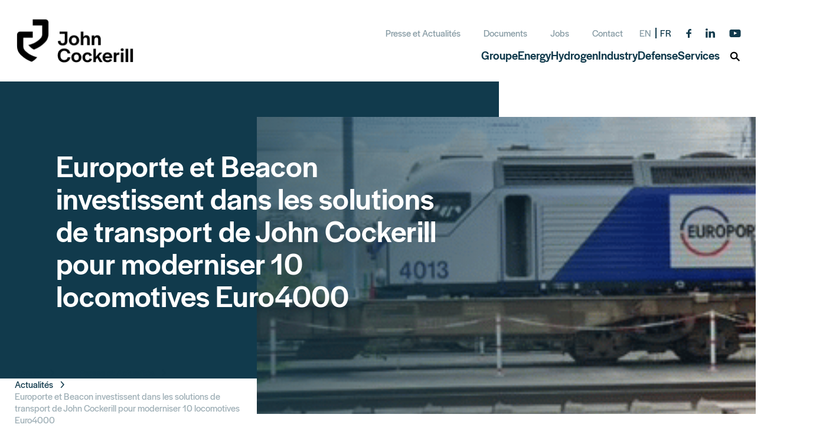

--- FILE ---
content_type: text/html; charset=UTF-8
request_url: https://johncockerill.com/fr/presse-et-actualites/actualites/europorte-and-beacon-invest-in-john-cockerills-transport-solutions-to-increase-the-development-possibilities-of-10-euro4000-locomotives/
body_size: 9343
content:
<!doctype html>

<html lang="fr-FR">
<head>
  
<script>
  (function () {
    if ( typeof window.CustomEvent === "function" ) return false;

    function CustomEvent ( event, params ) {
      params = params || { bubbles: false, cancelable: false, detail: null };
      var evt = document.createEvent( 'CustomEvent' );
      evt.initCustomEvent( event, params.bubbles, params.cancelable, params.detail );
      return evt;
    }

    CustomEvent.prototype = window.Event.prototype;

    window.CustomEvent = CustomEvent;
  })();
</script>

<!-- Google Tag Manager -->
<script>
  (function (w,d,s,l,i) {
    w[l]=w[l]||[];w[l].push({'gtm.start': new Date().getTime(),event:'gtm.js'});
    var f=d.getElementsByTagName(s)[0], j=d.createElement(s),dl=l!='dataLayer'?'&l='+l:'';
    j.async=true;j.src='https://www.googletagmanager.com/gtm.js?id='+i+dl;

    j.addEventListener('load', function() {
      window.GTMLoaded = true;
      var _ge = new CustomEvent('gtm_loaded', { bubbles: true });
      console.log('gtm loadeeeed');
      d.dispatchEvent(_ge);
    });

    f.parentNode.insertBefore(j,f);
  })(window,document,'script','dataLayer','GTM-PDZHBZX');
</script>
<!-- End Google Tag Manager -->    
  <meta charset="UTF-8">
  <meta name="viewport" content="width=device-width, initial-scale=1">
  <title>Europorte et Beacon investissent dans les solutions de transport de John Cockerill pour moderniser 10 locomotives Euro4000 - John Cockerill</title>
  <meta name='robots' content='index, follow, max-image-preview:large, max-snippet:-1, max-video-preview:-1' />
<link rel="alternate" hreflang="en" href="https://johncockerill.com/en/press-and-news/news/europorte-and-beacon-invest-in-john-cockerills-transport-solutions-to-increase-the-development-possibilities-of-10-euro4000-locomotives/" />
<link rel="alternate" hreflang="fr" href="https://johncockerill.com/fr/presse-et-actualites/actualites/europorte-and-beacon-invest-in-john-cockerills-transport-solutions-to-increase-the-development-possibilities-of-10-euro4000-locomotives/" />
<link rel="alternate" hreflang="x-default" href="https://johncockerill.com/en/press-and-news/news/europorte-and-beacon-invest-in-john-cockerills-transport-solutions-to-increase-the-development-possibilities-of-10-euro4000-locomotives/" />

	<!-- This site is optimized with the Yoast SEO plugin v25.6 - https://yoast.com/wordpress/plugins/seo/ -->
	<link rel="canonical" href="https://johncockerill.com/fr/presse-et-actualites/actualites/europorte-and-beacon-invest-in-john-cockerills-transport-solutions-to-increase-the-development-possibilities-of-10-euro4000-locomotives/" />
	<meta property="og:locale" content="fr_FR" />
	<meta property="og:type" content="article" />
	<meta property="og:title" content="Europorte et Beacon investissent dans les solutions de transport de John Cockerill pour moderniser 10 locomotives Euro4000 - John Cockerill" />
	<meta property="og:description" content="Transurb, la filiale de John Cockerill spécialisée dans le transport ferroviaire et urbain, a été chargée par Europorte et Beacon de moderniser la flotte d&rsquo;Europorte : 10 locomotives Euro4000 seront équipées de la technologie ETCS (European Train Control System). Transurb sera chargée de la gestion globale du projet et guidera le processus de certification des [&hellip;]" />
	<meta property="og:url" content="https://johncockerill.com/fr/presse-et-actualites/actualites/europorte-and-beacon-invest-in-john-cockerills-transport-solutions-to-increase-the-development-possibilities-of-10-euro4000-locomotives/" />
	<meta property="og:site_name" content="John Cockerill" />
	<meta property="article:publisher" content="https://www.facebook.com/JohnCockerillGroup" />
	<meta property="article:modified_time" content="2022-06-08T10:14:25+00:00" />
	<meta property="og:image" content="https://johncockerill.com/wp-content/uploads/2022/06/euroloco.png" />
	<meta property="og:image:width" content="337" />
	<meta property="og:image:height" content="253" />
	<meta property="og:image:type" content="image/png" />
	<meta name="twitter:card" content="summary_large_image" />
	<meta name="twitter:label1" content="Durée de lecture estimée" />
	<meta name="twitter:data1" content="1 minute" />
	<script type="application/ld+json" class="yoast-schema-graph">{"@context":"https://schema.org","@graph":[{"@type":"WebPage","@id":"https://johncockerill.com/fr/presse-et-actualites/actualites/europorte-and-beacon-invest-in-john-cockerills-transport-solutions-to-increase-the-development-possibilities-of-10-euro4000-locomotives/","url":"https://johncockerill.com/fr/presse-et-actualites/actualites/europorte-and-beacon-invest-in-john-cockerills-transport-solutions-to-increase-the-development-possibilities-of-10-euro4000-locomotives/","name":"Europorte et Beacon investissent dans les solutions de transport de John Cockerill pour moderniser 10 locomotives Euro4000 - John Cockerill","isPartOf":{"@id":"https://johncockerill.com/en/#website"},"primaryImageOfPage":{"@id":"https://johncockerill.com/fr/presse-et-actualites/actualites/europorte-and-beacon-invest-in-john-cockerills-transport-solutions-to-increase-the-development-possibilities-of-10-euro4000-locomotives/#primaryimage"},"image":{"@id":"https://johncockerill.com/fr/presse-et-actualites/actualites/europorte-and-beacon-invest-in-john-cockerills-transport-solutions-to-increase-the-development-possibilities-of-10-euro4000-locomotives/#primaryimage"},"thumbnailUrl":"https://johncockerill.com/wp-content/uploads/2022/06/euroloco.png","datePublished":"2022-06-07T08:11:36+00:00","dateModified":"2022-06-08T10:14:25+00:00","breadcrumb":{"@id":"https://johncockerill.com/fr/presse-et-actualites/actualites/europorte-and-beacon-invest-in-john-cockerills-transport-solutions-to-increase-the-development-possibilities-of-10-euro4000-locomotives/#breadcrumb"},"inLanguage":"fr-FR","potentialAction":[{"@type":"ReadAction","target":["https://johncockerill.com/fr/presse-et-actualites/actualites/europorte-and-beacon-invest-in-john-cockerills-transport-solutions-to-increase-the-development-possibilities-of-10-euro4000-locomotives/"]}]},{"@type":"ImageObject","inLanguage":"fr-FR","@id":"https://johncockerill.com/fr/presse-et-actualites/actualites/europorte-and-beacon-invest-in-john-cockerills-transport-solutions-to-increase-the-development-possibilities-of-10-euro4000-locomotives/#primaryimage","url":"https://johncockerill.com/wp-content/uploads/2022/06/euroloco.png","contentUrl":"https://johncockerill.com/wp-content/uploads/2022/06/euroloco.png","width":337,"height":253},{"@type":"BreadcrumbList","@id":"https://johncockerill.com/fr/presse-et-actualites/actualites/europorte-and-beacon-invest-in-john-cockerills-transport-solutions-to-increase-the-development-possibilities-of-10-euro4000-locomotives/#breadcrumb","itemListElement":[{"@type":"ListItem","position":1,"name":"Accueil","item":"https://johncockerill.com/fr/"},{"@type":"ListItem","position":2,"name":"Presse et Actualités","item":"https://johncockerill.com/fr/presse-et-actualites/"},{"@type":"ListItem","position":3,"name":"Actualités","item":"https://johncockerill.com/fr/presse-et-actualites/actualites/"},{"@type":"ListItem","position":4,"name":"Europorte et Beacon investissent dans les solutions de transport de John Cockerill pour moderniser 10 locomotives Euro4000"}]},{"@type":"WebSite","@id":"https://johncockerill.com/en/#website","url":"https://johncockerill.com/en/","name":"John Cockerill","description":"John Cockerill","potentialAction":[{"@type":"SearchAction","target":{"@type":"EntryPoint","urlTemplate":"https://johncockerill.com/en/?s={search_term_string}"},"query-input":{"@type":"PropertyValueSpecification","valueRequired":true,"valueName":"search_term_string"}}],"inLanguage":"fr-FR"}]}</script>
	<!-- / Yoast SEO plugin. -->


<link rel='dns-prefetch' href='//hcaptcha.com' />
<style id='wp-img-auto-sizes-contain-inline-css' type='text/css'>
img:is([sizes=auto i],[sizes^="auto," i]){contain-intrinsic-size:3000px 1500px}
/*# sourceURL=wp-img-auto-sizes-contain-inline-css */
</style>
<link rel='stylesheet' id='wp-block-library-css' href='https://johncockerill.com/wp-includes/css/dist/block-library/style.min.css?ver=6.9' type='text/css' media='all' />
<style id='global-styles-inline-css' type='text/css'>
:root{--wp--preset--aspect-ratio--square: 1;--wp--preset--aspect-ratio--4-3: 4/3;--wp--preset--aspect-ratio--3-4: 3/4;--wp--preset--aspect-ratio--3-2: 3/2;--wp--preset--aspect-ratio--2-3: 2/3;--wp--preset--aspect-ratio--16-9: 16/9;--wp--preset--aspect-ratio--9-16: 9/16;--wp--preset--color--black: #000000;--wp--preset--color--cyan-bluish-gray: #abb8c3;--wp--preset--color--white: #ffffff;--wp--preset--color--pale-pink: #f78da7;--wp--preset--color--vivid-red: #cf2e2e;--wp--preset--color--luminous-vivid-orange: #ff6900;--wp--preset--color--luminous-vivid-amber: #fcb900;--wp--preset--color--light-green-cyan: #7bdcb5;--wp--preset--color--vivid-green-cyan: #00d084;--wp--preset--color--pale-cyan-blue: #8ed1fc;--wp--preset--color--vivid-cyan-blue: #0693e3;--wp--preset--color--vivid-purple: #9b51e0;--wp--preset--gradient--vivid-cyan-blue-to-vivid-purple: linear-gradient(135deg,rgb(6,147,227) 0%,rgb(155,81,224) 100%);--wp--preset--gradient--light-green-cyan-to-vivid-green-cyan: linear-gradient(135deg,rgb(122,220,180) 0%,rgb(0,208,130) 100%);--wp--preset--gradient--luminous-vivid-amber-to-luminous-vivid-orange: linear-gradient(135deg,rgb(252,185,0) 0%,rgb(255,105,0) 100%);--wp--preset--gradient--luminous-vivid-orange-to-vivid-red: linear-gradient(135deg,rgb(255,105,0) 0%,rgb(207,46,46) 100%);--wp--preset--gradient--very-light-gray-to-cyan-bluish-gray: linear-gradient(135deg,rgb(238,238,238) 0%,rgb(169,184,195) 100%);--wp--preset--gradient--cool-to-warm-spectrum: linear-gradient(135deg,rgb(74,234,220) 0%,rgb(151,120,209) 20%,rgb(207,42,186) 40%,rgb(238,44,130) 60%,rgb(251,105,98) 80%,rgb(254,248,76) 100%);--wp--preset--gradient--blush-light-purple: linear-gradient(135deg,rgb(255,206,236) 0%,rgb(152,150,240) 100%);--wp--preset--gradient--blush-bordeaux: linear-gradient(135deg,rgb(254,205,165) 0%,rgb(254,45,45) 50%,rgb(107,0,62) 100%);--wp--preset--gradient--luminous-dusk: linear-gradient(135deg,rgb(255,203,112) 0%,rgb(199,81,192) 50%,rgb(65,88,208) 100%);--wp--preset--gradient--pale-ocean: linear-gradient(135deg,rgb(255,245,203) 0%,rgb(182,227,212) 50%,rgb(51,167,181) 100%);--wp--preset--gradient--electric-grass: linear-gradient(135deg,rgb(202,248,128) 0%,rgb(113,206,126) 100%);--wp--preset--gradient--midnight: linear-gradient(135deg,rgb(2,3,129) 0%,rgb(40,116,252) 100%);--wp--preset--font-size--small: 13px;--wp--preset--font-size--medium: 20px;--wp--preset--font-size--large: 36px;--wp--preset--font-size--x-large: 42px;--wp--preset--spacing--20: 0.44rem;--wp--preset--spacing--30: 0.67rem;--wp--preset--spacing--40: 1rem;--wp--preset--spacing--50: 1.5rem;--wp--preset--spacing--60: 2.25rem;--wp--preset--spacing--70: 3.38rem;--wp--preset--spacing--80: 5.06rem;--wp--preset--shadow--natural: 6px 6px 9px rgba(0, 0, 0, 0.2);--wp--preset--shadow--deep: 12px 12px 50px rgba(0, 0, 0, 0.4);--wp--preset--shadow--sharp: 6px 6px 0px rgba(0, 0, 0, 0.2);--wp--preset--shadow--outlined: 6px 6px 0px -3px rgb(255, 255, 255), 6px 6px rgb(0, 0, 0);--wp--preset--shadow--crisp: 6px 6px 0px rgb(0, 0, 0);}:where(.is-layout-flex){gap: 0.5em;}:where(.is-layout-grid){gap: 0.5em;}body .is-layout-flex{display: flex;}.is-layout-flex{flex-wrap: wrap;align-items: center;}.is-layout-flex > :is(*, div){margin: 0;}body .is-layout-grid{display: grid;}.is-layout-grid > :is(*, div){margin: 0;}:where(.wp-block-columns.is-layout-flex){gap: 2em;}:where(.wp-block-columns.is-layout-grid){gap: 2em;}:where(.wp-block-post-template.is-layout-flex){gap: 1.25em;}:where(.wp-block-post-template.is-layout-grid){gap: 1.25em;}.has-black-color{color: var(--wp--preset--color--black) !important;}.has-cyan-bluish-gray-color{color: var(--wp--preset--color--cyan-bluish-gray) !important;}.has-white-color{color: var(--wp--preset--color--white) !important;}.has-pale-pink-color{color: var(--wp--preset--color--pale-pink) !important;}.has-vivid-red-color{color: var(--wp--preset--color--vivid-red) !important;}.has-luminous-vivid-orange-color{color: var(--wp--preset--color--luminous-vivid-orange) !important;}.has-luminous-vivid-amber-color{color: var(--wp--preset--color--luminous-vivid-amber) !important;}.has-light-green-cyan-color{color: var(--wp--preset--color--light-green-cyan) !important;}.has-vivid-green-cyan-color{color: var(--wp--preset--color--vivid-green-cyan) !important;}.has-pale-cyan-blue-color{color: var(--wp--preset--color--pale-cyan-blue) !important;}.has-vivid-cyan-blue-color{color: var(--wp--preset--color--vivid-cyan-blue) !important;}.has-vivid-purple-color{color: var(--wp--preset--color--vivid-purple) !important;}.has-black-background-color{background-color: var(--wp--preset--color--black) !important;}.has-cyan-bluish-gray-background-color{background-color: var(--wp--preset--color--cyan-bluish-gray) !important;}.has-white-background-color{background-color: var(--wp--preset--color--white) !important;}.has-pale-pink-background-color{background-color: var(--wp--preset--color--pale-pink) !important;}.has-vivid-red-background-color{background-color: var(--wp--preset--color--vivid-red) !important;}.has-luminous-vivid-orange-background-color{background-color: var(--wp--preset--color--luminous-vivid-orange) !important;}.has-luminous-vivid-amber-background-color{background-color: var(--wp--preset--color--luminous-vivid-amber) !important;}.has-light-green-cyan-background-color{background-color: var(--wp--preset--color--light-green-cyan) !important;}.has-vivid-green-cyan-background-color{background-color: var(--wp--preset--color--vivid-green-cyan) !important;}.has-pale-cyan-blue-background-color{background-color: var(--wp--preset--color--pale-cyan-blue) !important;}.has-vivid-cyan-blue-background-color{background-color: var(--wp--preset--color--vivid-cyan-blue) !important;}.has-vivid-purple-background-color{background-color: var(--wp--preset--color--vivid-purple) !important;}.has-black-border-color{border-color: var(--wp--preset--color--black) !important;}.has-cyan-bluish-gray-border-color{border-color: var(--wp--preset--color--cyan-bluish-gray) !important;}.has-white-border-color{border-color: var(--wp--preset--color--white) !important;}.has-pale-pink-border-color{border-color: var(--wp--preset--color--pale-pink) !important;}.has-vivid-red-border-color{border-color: var(--wp--preset--color--vivid-red) !important;}.has-luminous-vivid-orange-border-color{border-color: var(--wp--preset--color--luminous-vivid-orange) !important;}.has-luminous-vivid-amber-border-color{border-color: var(--wp--preset--color--luminous-vivid-amber) !important;}.has-light-green-cyan-border-color{border-color: var(--wp--preset--color--light-green-cyan) !important;}.has-vivid-green-cyan-border-color{border-color: var(--wp--preset--color--vivid-green-cyan) !important;}.has-pale-cyan-blue-border-color{border-color: var(--wp--preset--color--pale-cyan-blue) !important;}.has-vivid-cyan-blue-border-color{border-color: var(--wp--preset--color--vivid-cyan-blue) !important;}.has-vivid-purple-border-color{border-color: var(--wp--preset--color--vivid-purple) !important;}.has-vivid-cyan-blue-to-vivid-purple-gradient-background{background: var(--wp--preset--gradient--vivid-cyan-blue-to-vivid-purple) !important;}.has-light-green-cyan-to-vivid-green-cyan-gradient-background{background: var(--wp--preset--gradient--light-green-cyan-to-vivid-green-cyan) !important;}.has-luminous-vivid-amber-to-luminous-vivid-orange-gradient-background{background: var(--wp--preset--gradient--luminous-vivid-amber-to-luminous-vivid-orange) !important;}.has-luminous-vivid-orange-to-vivid-red-gradient-background{background: var(--wp--preset--gradient--luminous-vivid-orange-to-vivid-red) !important;}.has-very-light-gray-to-cyan-bluish-gray-gradient-background{background: var(--wp--preset--gradient--very-light-gray-to-cyan-bluish-gray) !important;}.has-cool-to-warm-spectrum-gradient-background{background: var(--wp--preset--gradient--cool-to-warm-spectrum) !important;}.has-blush-light-purple-gradient-background{background: var(--wp--preset--gradient--blush-light-purple) !important;}.has-blush-bordeaux-gradient-background{background: var(--wp--preset--gradient--blush-bordeaux) !important;}.has-luminous-dusk-gradient-background{background: var(--wp--preset--gradient--luminous-dusk) !important;}.has-pale-ocean-gradient-background{background: var(--wp--preset--gradient--pale-ocean) !important;}.has-electric-grass-gradient-background{background: var(--wp--preset--gradient--electric-grass) !important;}.has-midnight-gradient-background{background: var(--wp--preset--gradient--midnight) !important;}.has-small-font-size{font-size: var(--wp--preset--font-size--small) !important;}.has-medium-font-size{font-size: var(--wp--preset--font-size--medium) !important;}.has-large-font-size{font-size: var(--wp--preset--font-size--large) !important;}.has-x-large-font-size{font-size: var(--wp--preset--font-size--x-large) !important;}
/*# sourceURL=global-styles-inline-css */
</style>

<style id='classic-theme-styles-inline-css' type='text/css'>
/*! This file is auto-generated */
.wp-block-button__link{color:#fff;background-color:#32373c;border-radius:9999px;box-shadow:none;text-decoration:none;padding:calc(.667em + 2px) calc(1.333em + 2px);font-size:1.125em}.wp-block-file__button{background:#32373c;color:#fff;text-decoration:none}
/*# sourceURL=/wp-includes/css/classic-themes.min.css */
</style>
<link rel='stylesheet' id='wp_theme-main-css-css' href='https://johncockerill.com/wp-content/themes/ak-johncockerill-2021/assets/css/main.css?ver=1767693673' type='text/css' media='all' />
<script type="text/javascript" src="https://johncockerill.com/wp-includes/js/jquery/jquery.min.js?ver=3.7.1" id="jquery-core-js"></script>
<script type="text/javascript" src="https://johncockerill.com/wp-includes/js/jquery/jquery-migrate.min.js?ver=3.4.1" id="jquery-migrate-js"></script>
<script type="text/javascript" id="wp_theme-vendor-js-js-before">
/* <![CDATA[ */
window.wp_theme = {"environment":"production","assets_url":"https:\/\/johncockerill.com\/wp-content\/themes\/ak-johncockerill-2021\/assets","labels":{"video_support":"Your browser does not support the video tag.","search":"Recherche","type_search":"Indiquez votre recherche","no_result":"Votre recherche n'a donn\u00e9 aucun r\u00e9sultat","all_results":"Voir tous les r\u00e9sultats","no_result_message":"Aucun \u00e9l\u00e9ment n'a \u00e9t\u00e9 trouv\u00e9","press_release":"Press release","press_contact":"Press contact","available_files":"Fichiers disponibles","no_media":"No media matches the criteria","document_name":"Document name","type":"Type","sector":"Sector","actions":"Actions","results":"R\u00e9sultats","result":"R\u00e9sultats","more":"Plus","previous":"Previous page","next":"Next page","back_hp":"Back to homepage"},"rest_api":{"nonce":"c296d52e6b"},"forms":{"contact":{"nonceField":"<input type=\"hidden\" id=\"contact-nonce\" name=\"contact-nonce\" value=\"5194d7fdb3\" \/>"},"contact_form_component":{"nonceField":"<input type=\"hidden\" id=\"contact-form-nonce\" name=\"contact-form-nonce\" value=\"bb4a75bc22\" \/>"}}};
//# sourceURL=wp_theme-vendor-js-js-before
/* ]]> */
</script>
<script type="text/javascript" src="https://johncockerill.com/wp-content/themes/ak-johncockerill-2021/assets/js/vendor.js?ver=1744755917" id="wp_theme-vendor-js-js"></script>
<script type="text/javascript" src="https://johncockerill.com/wp-content/themes/ak-johncockerill-2021/assets/js/modernizr.js?ver=1744755917" id="wp_theme-modernizr-js-js"></script>
<meta name="generator" content="WPML ver:4.7.6 stt:1,4;" />
<style>
.h-captcha{position:relative;display:block;margin-bottom:2rem;padding:0;clear:both}.h-captcha[data-size="normal"]{width:303px;height:78px}.h-captcha[data-size="compact"]{width:164px;height:144px}.h-captcha[data-size="invisible"]{display:none}.h-captcha::before{content:'';display:block;position:absolute;top:0;left:0;background:url(https://johncockerill.com/wp-content/plugins/hcaptcha-for-forms-and-more/assets/images/hcaptcha-div-logo.svg) no-repeat;border:1px solid #fff0;border-radius:4px}.h-captcha[data-size="normal"]::before{width:300px;height:74px;background-position:94% 28%}.h-captcha[data-size="compact"]::before{width:156px;height:136px;background-position:50% 79%}.h-captcha[data-theme="light"]::before,body.is-light-theme .h-captcha[data-theme="auto"]::before,.h-captcha[data-theme="auto"]::before{background-color:#fafafa;border:1px solid #e0e0e0}.h-captcha[data-theme="dark"]::before,body.is-dark-theme .h-captcha[data-theme="auto"]::before,html.wp-dark-mode-active .h-captcha[data-theme="auto"]::before,html.drdt-dark-mode .h-captcha[data-theme="auto"]::before{background-image:url(https://johncockerill.com/wp-content/plugins/hcaptcha-for-forms-and-more/assets/images/hcaptcha-div-logo-white.svg);background-repeat:no-repeat;background-color:#333;border:1px solid #f5f5f5}@media (prefers-color-scheme:dark){.h-captcha[data-theme="auto"]::before{background-image:url(https://johncockerill.com/wp-content/plugins/hcaptcha-for-forms-and-more/assets/images/hcaptcha-div-logo-white.svg);background-repeat:no-repeat;background-color:#333;border:1px solid #f5f5f5}}.h-captcha[data-theme="custom"]::before{background-color:initial}.h-captcha[data-size="invisible"]::before{display:none}.h-captcha iframe{position:relative}div[style*="z-index: 2147483647"] div[style*="border-width: 11px"][style*="position: absolute"][style*="pointer-events: none"]{border-style:none}
</style>
<link rel="icon" href="https://johncockerill.com/wp-content/uploads/2024/03/cropped-favicon-32x32.png" sizes="32x32" />
<link rel="icon" href="https://johncockerill.com/wp-content/uploads/2024/03/cropped-favicon-192x192.png" sizes="192x192" />
<link rel="apple-touch-icon" href="https://johncockerill.com/wp-content/uploads/2024/03/cropped-favicon-180x180.png" />
<meta name="msapplication-TileImage" content="https://johncockerill.com/wp-content/uploads/2024/03/cropped-favicon-270x270.png" />
</head>

<body class="wp-singular news-template-default single single-news postid-15376 wp-theme-ak-johncockerill-2021 page page-1-item">

<!-- Google Tag Manager (noscript) -->
<noscript><iframe src="https://www.googletagmanager.com/ns.html?id=GTM-PDZHBZX"
                  height="0" width="0" style="display:none;visibility:hidden"></iframe></noscript>
<!-- End Google Tag Manager (noscript) -->
  <div class="site">

    
<header id="header" class="site-header">

	
<div class="site-header-logo">
	<a href="https://johncockerill.com/fr/">
		<div class="site-header-logo-desktop">
			    
<img src="https://johncockerill.com/wp-content/themes/ak-johncockerill-2021/assets/img/blank.jpg" class="lazyload" alt="" data-src="https://johncockerill.com/wp-content/uploads/2025/09/cockerill-logo-1.png" >		</div>
		<div class="site-header-logo-mobile">
			    
<img src="https://johncockerill.com/wp-content/themes/ak-johncockerill-2021/assets/img/blank.jpg" class="lazyload" alt="" data-src="https://johncockerill.com/wp-content/uploads/2025/09/cockerill-logo-white-1.png" >		</div>
		<span class="u-hidden">John Cockerill</span>
	</a>
</div>

	<div class="site-header-mobile-buttons">
		<div class="header-mobile-buttons">
			<button class="header-mobile-buttons-search  js-search-toggle">
				  <span class="svg svg-search">
  	<svg width="21" height="21">
    	<use xlink:href="https://johncockerill.com/wp-content/themes/ak-johncockerill-2021/assets/img/sprite.svg#search"></use> 
  	</svg>
  </span>

			</button>
			<button class="header-mobile-buttons-burger js-panel-toggle">
				<span></span>
				<span></span>
				<span></span>
			</button>
		</div>
	</div>

	<div class="site-header-menus-wrapper js-mobile-panel">
		<div class="site-header-menus">
			<div class="site-header-top">

				<div class="site-header-menu-top">
					<ul id="header-top" class="menu"><li id="menu-item-7051" class="menu-item menu-item-type-post_type menu-item-object-page menu-item-7051"><a href="https://johncockerill.com/fr/presse-et-actualites/" class="gtm-menu-item">Presse et Actualités</a></li>
<li id="menu-item-7047" class="menu-item menu-item-type-post_type menu-item-object-page menu-item-7047"><a href="https://johncockerill.com/fr/media/" class="gtm-menu-item">Documents</a></li>
<li id="menu-item-18167" class="menu-item menu-item-type-custom menu-item-object-custom menu-item-18167"><a target="_blank" href="https://careers.johncockerill.com/?locale=fr_BE" class="gtm-menu-item">Jobs</a></li>
<li id="menu-item-7049" class="menu-item menu-item-type-post_type menu-item-object-page menu-item-7049"><a href="https://johncockerill.com/fr/contact/" class="gtm-menu-item">Contact</a></li>
</ul>
				</div>

				       <div class="site-header-language">
          <div class="header-languages">
            <div class="header-languages-active">
                <ul class="languages-list">
                                <li class="header-languages-list-item">
                    <a class="header-languages-list-link" href="https://johncockerill.com/en/press-and-news/news/europorte-and-beacon-invest-in-john-cockerills-transport-solutions-to-increase-the-development-possibilities-of-10-euro4000-locomotives/" title="en">
                      <span>en</span>
                    </a>
                  </li>
                                <li class="header-languages-list-item is-active">
                    <a class="header-languages-list-link" href="https://johncockerill.com/fr/presse-et-actualites/actualites/europorte-and-beacon-invest-in-john-cockerills-transport-solutions-to-increase-the-development-possibilities-of-10-euro4000-locomotives/" title="fr">
                      <span>fr</span>
                    </a>
                  </li>
                              </ul>
            </div>
            <ul class="header-languages-list">
                              <li class="header-languages-list-item">
                  <a class="header-languages-list-link" href="https://johncockerill.com/en/press-and-news/news/europorte-and-beacon-invest-in-john-cockerills-transport-solutions-to-increase-the-development-possibilities-of-10-euro4000-locomotives/" title="en">
                    en
                  </a>
                </li>
                              <li class="header-languages-list-item is-active">
                  <a class="header-languages-list-link" href="https://johncockerill.com/fr/presse-et-actualites/actualites/europorte-and-beacon-invest-in-john-cockerills-transport-solutions-to-increase-the-development-possibilities-of-10-euro4000-locomotives/" title="fr">
                    fr
                  </a>
                </li>
                          </ul>
          </div>
        </div>
				  

<div class="site-header-socials">
	<div class="header-socials">
		<ul class="header-socials-list">
			
											<li class="header-socials-item">
					<a class="header-socials-link" href="https://www.facebook.com/JohnCockerillGroup" target="_blank">
						  <span class="svg svg-facebook">
  	<svg width="9" height="15">
    	<use xlink:href="https://johncockerill.com/wp-content/themes/ak-johncockerill-2021/assets/img/sprite.svg#facebook"></use> 
  	</svg>
  </span>

					</a>
				</li>
											<li class="header-socials-item">
					<a class="header-socials-link" href="https://www.linkedin.com/company/john-cockerill/" target="_blank">
						  <span class="svg svg-linkedin">
  	<svg width="16" height="16">
    	<use xlink:href="https://johncockerill.com/wp-content/themes/ak-johncockerill-2021/assets/img/sprite.svg#linkedin"></use> 
  	</svg>
  </span>

					</a>
				</li>
											<li class="header-socials-item">
					<a class="header-socials-link" href="https://www.youtube.com/c/JohnCockerillGroup" target="_blank">
						  <span class="svg svg-youtube">
  	<svg width="20" height="13">
    	<use xlink:href="https://johncockerill.com/wp-content/themes/ak-johncockerill-2021/assets/img/sprite.svg#youtube"></use> 
  	</svg>
  </span>

					</a>
				</li>
					</ul>
	</div>
</div>

			</div>
			<div class="site-header-menu-main">
				<nav class="site-header-nav">

					<ul class="header-nav js-expendables">
													<li class="header-nav-item has-submenu js-expendables-item">
								<div class="header-nav-item-top js-expendables-title">
									<a class="header-nav-link gtm-menu-item" href="https://johncockerill.com/fr/groupe/" >
										<span class="text">Groupe</span>
									</a>
																			<button class="header-nav-item-submenu-trigger js-expendables-trigger"></button>
																	</div>

																	<div class="header-nav-panel js-nav-panel">
										<div class="header-nav-panel-inner">
																							<div class="header-nav-panel-header">
													<div class="header-nav-panel-title">
														Catalyseur d'opportunités
													</div>
												</div>
																						<div
												class="header-nav-panel-submenu">
																								<ul class="childpages-nav-submenu nested">
																											<li class="submenu-item">
															<a class="submenu-link gtm-menu-item" href="https://johncockerill.com/fr/groupe/mission-vision-valeurs/">
																Mission, Vision et Valeurs
															</a>
															<div class="arrow-wrapper">
																<span class="menu-mobile-arrow"></span>
															</div>
														</li>
																											<li class="submenu-item">
															<a class="submenu-link gtm-menu-item" href="https://johncockerill.com/fr/groupe/200-ans-dhistoire/">
																200 ans d’histoire
															</a>
															<div class="arrow-wrapper">
																<span class="menu-mobile-arrow"></span>
															</div>
														</li>
																											<li class="submenu-item">
															<a class="submenu-link gtm-menu-item" href="https://johncockerill.com/fr/groupe/organisation-gouvernance/">
																Organisation et gouvernance
															</a>
															<div class="arrow-wrapper">
																<span class="menu-mobile-arrow"></span>
															</div>
														</li>
																											<li class="submenu-item">
															<a class="submenu-link gtm-menu-item" href="https://johncockerill.com/fr/groupe/chiffres-cles/">
																Chiffres clés
															</a>
															<div class="arrow-wrapper">
																<span class="menu-mobile-arrow"></span>
															</div>
														</li>
																											<li class="submenu-item">
															<a class="submenu-link gtm-menu-item" href="https://johncockerill.com/fr/groupe/un-groupe-engage/">
																Groupe engagé
															</a>
															<div class="arrow-wrapper">
																<span class="menu-mobile-arrow"></span>
															</div>
														</li>
																											<li class="submenu-item">
															<a class="submenu-link gtm-menu-item" href="https://johncockerill.com/fr/groupe/groupe-conforme-et-ethique/">
																Groupe conforme et éthique
															</a>
															<div class="arrow-wrapper">
																<span class="menu-mobile-arrow"></span>
															</div>
														</li>
																											<li class="submenu-item">
															<a class="submenu-link gtm-menu-item" href="https://johncockerill.com/fr/groupe/un-groupe-innovant/">
																Groupe innovant
															</a>
															<div class="arrow-wrapper">
																<span class="menu-mobile-arrow"></span>
															</div>
														</li>
																											<li class="submenu-item">
															<a class="submenu-link gtm-menu-item" href="https://johncockerill.com/fr/groupe/un-groupe-d-entrepreneurs/">
																Groupe d'entrepreneurs
															</a>
															<div class="arrow-wrapper">
																<span class="menu-mobile-arrow"></span>
															</div>
														</li>
																									</ul>
											</div>
										</div>
									</div>
															</li>
													<li class="header-nav-item has-submenu js-expendables-item">
								<div class="header-nav-item-top js-expendables-title">
									<a class="header-nav-link gtm-menu-item" href="https://energy.johncockerill.com/fr/"  target="_blank">
										<span class="text">Energy</span>
									</a>
																			<button class="header-nav-item-submenu-trigger js-expendables-trigger"></button>
																	</div>

																	<div class="header-nav-panel js-nav-panel">
										<div class="header-nav-panel-inner">
																						<div
												class="header-nav-panel-submenu">
																								<ul class="childpages-nav-submenu nested">
																											<li class="submenu-item">
															<a class="submenu-link gtm-menu-item" href="https://energy.johncockerill.com/fr/refroidissement/">
																Solutions de refroidissement Hamon®
															</a>
															<div class="arrow-wrapper">
																<span class="menu-mobile-arrow"></span>
															</div>
														</li>
																											<li class="submenu-item">
															<a class="submenu-link gtm-menu-item" href="https://energy.johncockerill.com/fr/chaudieres-industrielles-generateurs-de-vapeur-a-recuperation-de-chaleur/">
																Chaudières industrielles &amp; HRSG
															</a>
															<div class="arrow-wrapper">
																<span class="menu-mobile-arrow"></span>
															</div>
														</li>
																											<li class="submenu-item">
															<a class="submenu-link gtm-menu-item" href="https://energy.johncockerill.com/fr/production-et-stockage/">
																Production renouvelable &amp; stockage d'énergie
															</a>
															<div class="arrow-wrapper">
																<span class="menu-mobile-arrow"></span>
															</div>
														</li>
																											<li class="submenu-item">
															<a class="submenu-link gtm-menu-item" href="https://energy.johncockerill.com/fr/traitement-thermique-des-solides/">
																Traitement thermique des solides et déchets
															</a>
															<div class="arrow-wrapper">
																<span class="menu-mobile-arrow"></span>
															</div>
														</li>
																											<li class="submenu-item">
															<a class="submenu-link gtm-menu-item" href="https://services.johncockerill.com/fr/energie/">
																Services aux énergies nucléaire, éolienne, thermique et hydraulique
															</a>
															<div class="arrow-wrapper">
																<span class="menu-mobile-arrow"></span>
															</div>
														</li>
																											<li class="submenu-item">
															<a class="submenu-link gtm-menu-item" href="https://energy.johncockerill.com/fr/chaudieres-industrielles-generateurs-de-vapeur-a-recuperation-de-chaleur/after-sales-services/">
																Services After-Sales pour chaudières
															</a>
															<div class="arrow-wrapper">
																<span class="menu-mobile-arrow"></span>
															</div>
														</li>
																									</ul>
											</div>
										</div>
									</div>
															</li>
													<li class="header-nav-item has-submenu js-expendables-item">
								<div class="header-nav-item-top js-expendables-title">
									<a class="header-nav-link gtm-menu-item" href="https://hydrogen.johncockerill.com/fr/"  target="_blank">
										<span class="text">Hydrogen</span>
									</a>
																			<button class="header-nav-item-submenu-trigger js-expendables-trigger"></button>
																	</div>

																	<div class="header-nav-panel js-nav-panel">
										<div class="header-nav-panel-inner">
																						<div
												class="header-nav-panel-submenu">
																								<ul class="childpages-nav-submenu nested">
																											<li class="submenu-item">
															<a class="submenu-link gtm-menu-item" href="https://hydrogen.johncockerill.com/fr/produits/electrolyseurs/">
																Electrolyseurs
															</a>
															<div class="arrow-wrapper">
																<span class="menu-mobile-arrow"></span>
															</div>
														</li>
																											<li class="submenu-item">
															<a class="submenu-link gtm-menu-item" href="https://hydrogen.johncockerill.com/fr/produits/solutions-integrees/">
																Solutions intégrées
															</a>
															<div class="arrow-wrapper">
																<span class="menu-mobile-arrow"></span>
															</div>
														</li>
																											<li class="submenu-item">
															<a class="submenu-link gtm-menu-item" href="https://hydrogen.johncockerill.com/fr/produits/stations-de-ravitaillement/">
																Stations de ravitaillement
															</a>
															<div class="arrow-wrapper">
																<span class="menu-mobile-arrow"></span>
															</div>
														</li>
																									</ul>
											</div>
										</div>
									</div>
															</li>
													<li class="header-nav-item has-submenu js-expendables-item">
								<div class="header-nav-item-top js-expendables-title">
									<a class="header-nav-link gtm-menu-item" href="https://johncockerill.com/fr/industry/" >
										<span class="text">Industry</span>
									</a>
																			<button class="header-nav-item-submenu-trigger js-expendables-trigger"></button>
																	</div>

																	<div class="header-nav-panel js-nav-panel">
										<div class="header-nav-panel-inner">
																							<div class="header-nav-panel-header">
													<div class="header-nav-panel-title">
														La performance pour une industrie durable
													</div>
												</div>
																						<div
												class="header-nav-panel-submenu">
																								<ul class="childpages-nav-submenu nested">
																											<li class="submenu-item">
															<a class="submenu-link gtm-menu-item" href="https://johncockerill.com/fr/industry/metals/">
																Traitement des aciers et métaux non-ferreux
															</a>
															<div class="arrow-wrapper">
																<span class="menu-mobile-arrow"></span>
															</div>
														</li>
																											<li class="submenu-item">
															<a class="submenu-link gtm-menu-item" href="https://johncockerill.com/fr/industry/traitement-thermique/">
																Traitement thermique
															</a>
															<div class="arrow-wrapper">
																<span class="menu-mobile-arrow"></span>
															</div>
														</li>
																											<li class="submenu-item">
															<a class="submenu-link gtm-menu-item" href="https://johncockerill.com/fr/industry/traitement-de-surface/">
																Traitement de surface
															</a>
															<div class="arrow-wrapper">
																<span class="menu-mobile-arrow"></span>
															</div>
														</li>
																											<li class="submenu-item">
															<a class="submenu-link gtm-menu-item" href="https://johncockerill.com/fr/industry/traitement-des-eaux/">
																Traitement des eaux
															</a>
															<div class="arrow-wrapper">
																<span class="menu-mobile-arrow"></span>
															</div>
														</li>
																											<li class="submenu-item">
															<a class="submenu-link gtm-menu-item" href="https://johncockerill.com/fr/industry/ayra-solutions-pour-la-depollution-de-lair/">
																Dépollution d’air &amp; traitement des odeurs
															</a>
															<div class="arrow-wrapper">
																<span class="menu-mobile-arrow"></span>
															</div>
														</li>
																											<li class="submenu-item">
															<a class="submenu-link gtm-menu-item" href="https://energy.johncockerill.com/fr/traitement-thermique-des-solides/">
																Traitement des solides et déchets
															</a>
															<div class="arrow-wrapper">
																<span class="menu-mobile-arrow"></span>
															</div>
														</li>
																											<li class="submenu-item">
															<a class="submenu-link gtm-menu-item" href="https://services.johncockerill.com/fr/industries/">
																Services à la pétrochimie, la plasturgie, les mines, les métaux et l'aéronautique
															</a>
															<div class="arrow-wrapper">
																<span class="menu-mobile-arrow"></span>
															</div>
														</li>
																									</ul>
											</div>
										</div>
									</div>
															</li>
													<li class="header-nav-item has-submenu js-expendables-item">
								<div class="header-nav-item-top js-expendables-title">
									<a class="header-nav-link gtm-menu-item" href="https://defense.johncockerill.com/fr/"  target="_blank">
										<span class="text">Defense</span>
									</a>
																			<button class="header-nav-item-submenu-trigger js-expendables-trigger"></button>
																	</div>

																	<div class="header-nav-panel js-nav-panel">
										<div class="header-nav-panel-inner">
																						<div
												class="header-nav-panel-submenu">
																								<ul class="childpages-nav-submenu nested">
																											<li class="submenu-item">
															<a class="submenu-link gtm-menu-item" href="https://defense.johncockerill.com/fr/systemes-darmes/">
																Systèmes d'armes Cockerill®
															</a>
															<div class="arrow-wrapper">
																<span class="menu-mobile-arrow"></span>
															</div>
														</li>
																											<li class="submenu-item">
															<a class="submenu-link gtm-menu-item" href="https://www.arquus-defense.com/">
																Systèmes de mobilité Arquus®
															</a>
															<div class="arrow-wrapper">
																<span class="menu-mobile-arrow"></span>
															</div>
														</li>
																											<li class="submenu-item">
															<a class="submenu-link gtm-menu-item" href="https://defense.johncockerill.com/fr/simulation/">
																Solutions de simulation Agueris®
															</a>
															<div class="arrow-wrapper">
																<span class="menu-mobile-arrow"></span>
															</div>
														</li>
																											<li class="submenu-item">
															<a class="submenu-link gtm-menu-item" href="https://defense.johncockerill.com/fr/securisation-de-site/">
																Technologies de sécurité Cockerill®
															</a>
															<div class="arrow-wrapper">
																<span class="menu-mobile-arrow"></span>
															</div>
														</li>
																											<li class="submenu-item">
															<a class="submenu-link gtm-menu-item" href="https://defense.johncockerill.com/fr/campus-john-cockerill/">
																Centre de formation Campus Cockerill
															</a>
															<div class="arrow-wrapper">
																<span class="menu-mobile-arrow"></span>
															</div>
														</li>
																									</ul>
											</div>
										</div>
									</div>
															</li>
													<li class="header-nav-item has-submenu js-expendables-item">
								<div class="header-nav-item-top js-expendables-title">
									<a class="header-nav-link gtm-menu-item" href="https://services.johncockerill.com/fr/"  target="_blank">
										<span class="text">Services</span>
									</a>
																			<button class="header-nav-item-submenu-trigger js-expendables-trigger"></button>
																	</div>

																	<div class="header-nav-panel js-nav-panel">
										<div class="header-nav-panel-inner">
																						<div
												class="header-nav-panel-submenu">
																								<ul class="childpages-nav-submenu nested">
																											<li class="submenu-item">
															<a class="submenu-link gtm-menu-item" href="https://services.johncockerill.com/fr/expertises/">
																Expertises
															</a>
															<div class="arrow-wrapper">
																<span class="menu-mobile-arrow"></span>
															</div>
														</li>
																											<li class="submenu-item">
															<a class="submenu-link gtm-menu-item" href="https://services.johncockerill.com/fr/transport/">
																Transport ferroviaire
															</a>
															<div class="arrow-wrapper">
																<span class="menu-mobile-arrow"></span>
															</div>
														</li>
																											<li class="submenu-item">
															<a class="submenu-link gtm-menu-item" href="https://services.johncockerill.com/fr/infrastructures/">
																Maintenance d'infrastructures
															</a>
															<div class="arrow-wrapper">
																<span class="menu-mobile-arrow"></span>
															</div>
														</li>
																											<li class="submenu-item">
															<a class="submenu-link gtm-menu-item" href="https://services.johncockerill.com/fr/energie/">
																Services aux énergies
															</a>
															<div class="arrow-wrapper">
																<span class="menu-mobile-arrow"></span>
															</div>
														</li>
																											<li class="submenu-item">
															<a class="submenu-link gtm-menu-item" href="https://services.johncockerill.com/fr/industries/">
																Services aux industries
															</a>
															<div class="arrow-wrapper">
																<span class="menu-mobile-arrow"></span>
															</div>
														</li>
																											<li class="submenu-item">
															<a class="submenu-link gtm-menu-item" href="https://services.johncockerill.com/fr/traitement-de-leau/">
																Traitement de l'eau
															</a>
															<div class="arrow-wrapper">
																<span class="menu-mobile-arrow"></span>
															</div>
														</li>
																											<li class="submenu-item">
															<a class="submenu-link gtm-menu-item" href="https://services.johncockerill.com/fr/centre-de-formation/">
																Institut des Talents
															</a>
															<div class="arrow-wrapper">
																<span class="menu-mobile-arrow"></span>
															</div>
														</li>
																									</ul>
											</div>
										</div>
									</div>
															</li>
											</ul>

				</nav>

				  

<div class="site-header-search">
	<div class="header-search">
		<button class="header-search-button js-search-toggle">  <span class="svg svg-search">
  	<svg width="21" height="21">
    	<use xlink:href="https://johncockerill.com/wp-content/themes/ak-johncockerill-2021/assets/img/sprite.svg#search"></use> 
  	</svg>
  </span>
</button>
	</div>
</div>

			</div>
		</div>
	</div>
</header>

    <div id="main" class="main" role="main">
  
  
<section class="hero js-hero hero--level1">
  <div class="container">
    <div class="hero-content">
      <div class="hero-content-inner js-hero-inner">
                  <h1 class="hero-title">Europorte et Beacon investissent dans les solutions de transport de John Cockerill pour moderniser 10 locomotives Euro4000</h1>
                
              </div>
    </div>

    <div class="hero-external">
              <div class="page-breadcrumb">
    <nav class="breadcrumb" aria-label="breadcrumb"><p>Vous êtes ici :</p><ol><li><a href="https://johncockerill.com/fr/">Accueil</a></li>  <li><a href="https://johncockerill.com/fr/presse-et-actualites/">Presse et Actualités</a></li>  <li><a href="https://johncockerill.com/fr/presse-et-actualites/actualites/">Actualités</a></li>  <li class="breadcrumb_last" aria-current="page">Europorte et Beacon investissent dans les solutions de transport de John Cockerill pour moderniser 10 locomotives Euro4000</li></ol></nav>
</div>          </div>

          <div class="hero-visual js-hero-visual">
        <div class="hero-visual-inner">
                      
<img src="https://johncockerill.com/wp-content/themes/ak-johncockerill-2021/assets/img/blank.jpg" class="lazyload hero-picture" alt="" data-src="https://johncockerill.com/wp-content/uploads/2022/06/euroloco.png" data-srcset="" sizes="(min-width: 1680px) 1060px, (min-width: 720px) 77vw, 100vw">          
                                        </div>
      </div>
    
    <span class="hero-background"></span>
  </div>
</section>
  <div class="news-header">
    <div class="news-header-container">
      <div class="news-header-top">
                          <ul class="news-header-tags">
                                      <li class="news-header-tag" >
                <span>News</span>
              </li>
                                                  <li class="news-header-tag" data-type="groupe">
                                  <a href="https://johncockerill.com/fr/" title="Groupe">Groupe</a>
                              </li>
                          <li class="news-header-tag" data-type="services">
                                  <a href="https://services.johncockerill.com/fr/" title="Services">Services</a>
                              </li>
                      </ul>
        
        <p class="news-header-date">07 juin 2022</p>
      </div>

      <div class="typeset"><p>Transurb, la filiale de John Cockerill spécialisée dans le transport ferroviaire et urbain, a été chargée par Europorte et Beacon de moderniser la flotte d&rsquo;Europorte : 10 locomotives Euro4000 seront équipées de la technologie ETCS (European Train Control System).</p>
<p>Transurb sera chargée de la gestion globale du projet et guidera le processus de certification des véhicules modernisés. John Cockerill Locomotives se chargera de l&rsquo;installation ETCS à bord et de la conception connexe.</p>
<p>Le communiqué de presse détaillé : <a href="https://www.europorte.com/content/uploads/2022/05/23052022-Europorte-Beacon-investissent-ETCS.pdf" target="_blank" rel="noopener">10 locomotives Euro4000 d&rsquo;Europorte et de Beacon Rail vont être équipées de l&rsquo;ETCS</a></p>
</div>

          </div>
  </div>    </div>

    
<footer class="site-footer">
  <div class="container">
    <div class="site-footer-content">
      <div class="site-footer-main">

        <div class="site-footer-logo">
          <a href="https://johncockerill.com/fr/">
                  
<img src="https://johncockerill.com/wp-content/themes/ak-johncockerill-2021/assets/img/blank.jpg" class="lazyload" alt="" data-src="https://johncockerill.com/wp-content/uploads/2025/09/cockerill-logo-white-1.png" >              <span class="u-hidden">John Cockerill</span>
          </a>
        </div>

        <div class="site-footer-menu">
          <ul id="footer-nav" class="menu"><li id="menu-item-3685" class="menu-item menu-item-type-post_type menu-item-object-page menu-item-3685"><a href="https://johncockerill.com/fr/groupe/" class="gtm-menu-item">Groupe</a></li>
<li id="menu-item-20724" class="menu-item menu-item-type-custom menu-item-object-custom menu-item-20724"><a target="_blank" href="https://hydrogen.johncockerill.com/fr/" class="gtm-menu-item">Hydrogen</a></li>
<li id="menu-item-20725" class="menu-item menu-item-type-custom menu-item-object-custom menu-item-20725"><a target="_blank" href="https://defense.johncockerill.com/fr/" class="gtm-menu-item">Defense</a></li>
<li id="menu-item-20723" class="menu-item menu-item-type-custom menu-item-object-custom menu-item-20723"><a target="_blank" href="https://services.johncockerill.com/fr/" class="gtm-menu-item">Services</a></li>
<li id="menu-item-6644" class="menu-item menu-item-type-post_type menu-item-object-page menu-item-6644"><a href="https://johncockerill.com/fr/energy/" class="gtm-menu-item">Energy</a></li>
<li id="menu-item-3686" class="menu-item menu-item-type-post_type menu-item-object-page menu-item-3686"><a href="https://johncockerill.com/fr/industry/" class="gtm-menu-item">Industry</a></li>
</ul>
        </div>

        <div class="site-footer-menu-sec">
          <ul id="footer-nav-secondary" class="menu"><li class="menu-item menu-item-type-post_type menu-item-object-page menu-item-7051"><a href="https://johncockerill.com/fr/presse-et-actualites/" class="gtm-menu-item">Presse et Actualités</a></li>
<li class="menu-item menu-item-type-post_type menu-item-object-page menu-item-7047"><a href="https://johncockerill.com/fr/media/" class="gtm-menu-item">Documents</a></li>
<li class="menu-item menu-item-type-post_type menu-item-object-page menu-item-7049"><a href="https://johncockerill.com/fr/contact/" class="gtm-menu-item">Contact</a></li>
<li id="menu-item-18166" class="menu-item menu-item-type-custom menu-item-object-custom menu-item-18166"><a target="_blank" href="https://careers.johncockerill.com/?locale=fr_BE" class="gtm-menu-item">Jobs</a></li>
<li id="menu-item-7221" class="menu-item menu-item-type-post_type menu-item-object-page menu-item-7221"><a href="https://johncockerill.com/fr/documents-dedies-aux-fournisseurs/" class="gtm-menu-item">Documents dédiés aux fournisseurs</a></li>
</ul>
        </div>

      </div>

      <div class="site-footer-secondary">
        <div class="site-footer-menu-bottom">
          <p class="site-footer-copyright">&copy; 2024 John Cockerill. All rights reserved.<p>
          <ul id="footer-legal" class="menu"><li id="menu-item-22244" class="menu-item menu-item-type-post_type menu-item-object-page menu-item-22244"><a href="https://johncockerill.com/fr/politique-donnees-personnelles/" class="gtm-menu-item">Politique Données personnelles</a></li>
<li id="menu-item-7053" class="menu-item menu-item-type-post_type menu-item-object-page menu-item-7053"><a rel="privacy-policy" href="https://johncockerill.com/fr/politique-cookies/" class="gtm-menu-item">Politique Cookies</a></li>
<li id="menu-item-7052" class="menu-item menu-item-type-post_type menu-item-object-page menu-item-7052"><a href="https://johncockerill.com/fr/notice-legale/" class="gtm-menu-item">Notice légale</a></li>
</ul>
        </div>

        
<div class="site-footer-menu-social">
	
	<ul>
					
			<li>
				<a class="facebook" href="https://www.facebook.com/JohnCockerillGroup" target="_blank">
					  <span class="svg svg-facebook">
  	<svg width="11" height="20">
    	<use xlink:href="https://johncockerill.com/wp-content/themes/ak-johncockerill-2021/assets/img/sprite.svg#facebook"></use> 
  	</svg>
  </span>

				</a>
			</li>
					
			<li>
				<a class="linkedin" href="https://www.linkedin.com/company/john-cockerill/" target="_blank">
					  <span class="svg svg-linkedin">
  	<svg width="20" height="20">
    	<use xlink:href="https://johncockerill.com/wp-content/themes/ak-johncockerill-2021/assets/img/sprite.svg#linkedin"></use> 
  	</svg>
  </span>

				</a>
			</li>
					
			<li>
				<a class="youtube" href="https://www.youtube.com/c/JohnCockerillGroup" target="_blank">
					  <span class="svg svg-youtube">
  	<svg width="27" height="19">
    	<use xlink:href="https://johncockerill.com/wp-content/themes/ak-johncockerill-2021/assets/img/sprite.svg#youtube"></use> 
  	</svg>
  </span>

				</a>
			</li>
			</ul>
</div>

      </div>
    </div>
  </div>

  <div class="site-footer-background">
    <button class="back-to-top js-back-to-top">  <span class="svg svg-arrow-top">
  	<svg width="19" height="18">
    	<use xlink:href="https://johncockerill.com/wp-content/themes/ak-johncockerill-2021/assets/img/sprite.svg#arrow-top"></use> 
  	</svg>
  </span>
</button>
    <span class="site-footer-background-color"></span>
  </div>
</footer>

  

<div class="site-search js-search">
  <h2 class="u-visually-hidden">Recherche</h2>

  <div class="search">
        <div class="search-header">
      <div class="search-header-wrapper">
        <div class="search-icon">
            <span class="svg svg-search">
  	<svg width="23" height="23">
    	<use xlink:href="https://johncockerill.com/wp-content/themes/ak-johncockerill-2021/assets/img/sprite.svg#search"></use> 
  	</svg>
  </span>

        </div>

        <input type="text" class="search-input js-search-input" data-action="https://johncockerill.com/fr/" placeholder="Indiquez votre recherche">

        <button type="button" class="search-close js-search-toggle">
            <span class="svg svg-close">
  	<svg width="27" height="27">
    	<use xlink:href="https://johncockerill.com/wp-content/themes/ak-johncockerill-2021/assets/img/sprite.svg#close"></use> 
  	</svg>
  </span>

        </button>
      </div>
    </div>

        <div class="search-content">
      <div class="js-search-container"></div>

      <p class="search-no-result">Votre recherche n&#039;a donné aucun résultat</p>

      <span class="search-loader">
        <span class="dot dot--1"></span>
        <span class="dot dot--2"></span>
        <span class="dot dot--3"></span>
      </span>
    </div>

        <div class="search-footer">
      <div class="search-footer-wrapper">
        <a href="#" class="search-link js-search-link">Voir tous les résultats</a>
      </div>
    </div>
  </div>

  <div class="site-search-backdrop js-search-toggle"></div>
</div>

  

<div class="cursor js-cursor">
	<span class="cursor-round"></span>
	<span class="cursor-label">
		  <span class="svg svg-play">
  	<svg width="15" height="18">
    	<use xlink:href="https://johncockerill.com/wp-content/themes/ak-johncockerill-2021/assets/img/sprite.svg#play"></use> 
  	</svg>
  </span>

	</span>
</div>

<div class="popup-media">
	<div class="popup-media-container js-media-popup-container"></div>
	<div class="popup-media-background js-media-popup-close">
		<button class="popup-media-close js-media-popup-close" tabindex="-1"></button>
	</div>
</div>

  </div>

  <script type="speculationrules">
{"prefetch":[{"source":"document","where":{"and":[{"href_matches":"/fr/*"},{"not":{"href_matches":["/wp-*.php","/wp-admin/*","/wp-content/uploads/*","/wp-content/*","/wp-content/plugins/*","/wp-content/themes/ak-johncockerill-2021/*","/fr/*\\?(.+)"]}},{"not":{"selector_matches":"a[rel~=\"nofollow\"]"}},{"not":{"selector_matches":".no-prefetch, .no-prefetch a"}}]},"eagerness":"conservative"}]}
</script>
<script type="text/javascript" src="https://johncockerill.com/wp-content/themes/ak-johncockerill-2021/assets/js/app.js?ver=1744755917" id="wp_theme-app-js-js"></script>

</body>
</html>

--- FILE ---
content_type: text/css
request_url: https://johncockerill.com/wp-content/themes/ak-johncockerill-2021/assets/css/main.css?ver=1767693673
body_size: 23954
content:
.u-pull-left{float:left}.u-pull-right{float:right}.u-text-left{text-align:left}.u-text-right{text-align:right}.u-text-center{text-align:center}.u-text-justify{text-align:justify}.u-uppercase{text-transform:uppercase}.u-lowercase{text-transform:lowercase}.u-clearfix::after{clear:both;content:"";display:table}.u-inline{display:inline}.u-inline-block{display:inline-block}.u-block{display:block}.u-table{display:table}.u-cell{display:table-cell}.u-va-top{vertical-align:top}.u-va-middle{vertical-align:middle}.u-va-bottom{vertical-align:bottom}.u-hidden{display:none}.u-invisible{visibility:hidden}.u-hide-text{padding:0;text-indent:101%;white-space:nowrap;overflow:hidden}.u-visually-hidden{position:absolute;width:1px;height:1px;margin:-1px;padding:0;border:0;overflow:hidden;clip:rect(0 0 0 0)}.u-visually-hidden--focusable:active,.u-visually-hidden--focusable:focus{position:static;width:auto;height:auto;margin:0;overflow:visible;clip:auto}.u-text-hyphenate{-ms-word-break:break-all;word-break:break-all;word-break:break-word;-ms-hyphens:auto;hyphens:auto}.u-button-reset{display:block;width:100%;margin:0;padding:0;border:0;background:rgba(0,0,0,0)}.u-button-reset:focus{outline:0}.u-nobr{white-space:nowrap}html,body,div,span,applet,object,iframe,h1,h2,h3,h4,h5,h6,p,blockquote,pre,a,abbr,acronym,address,big,cite,code,del,dfn,em,img,ins,kbd,q,s,samp,small,strike,strong,sup,tt,var,b,u,i,center,dl,dt,dd,ol,ul,li,fieldset,form,label,legend,table,caption,tbody,tfoot,thead,tr,th,td,main,article,aside,canvas,details,embed,figure,figcaption,footer,header,hgroup,menu,nav,output,ruby,section,summary,time,mark,audio,video{margin:0;padding:0;border:0;font:inherit;font-size:100%;vertical-align:baseline}main,article,aside,details,figcaption,figure,footer,header,hgroup,menu,nav,section{display:block}body{line-height:1}ol,ul{list-style:none}blockquote,q{quotes:none}blockquote::before,blockquote::after,q::before,q::after{content:"";content:none}table{border-spacing:0;border-collapse:collapse}html{height:100%;-webkit-box-sizing:border-box;box-sizing:border-box;scroll-behavior:smooth}*,*::before,*::after{-webkit-box-sizing:inherit;box-sizing:inherit}body{height:auto;width:100%;font-family:"Halyard Display Regular",sans-serif;font-weight:400;font-style:normal;overflow-x:hidden}@media(max-width: 61.24em){body{padding-top:80px}}body.has-play-cursor{cursor:none}body.has-popup{overflow:hidden}@media(max-width: 61.24em){body.menu-is-open{overflow:hidden}}.site-container{width:100%;overflow:hidden}.site-wrapper{position:relative;margin:auto}.container{padding-right:25px;padding-left:25px;margin-right:auto;margin-left:auto;width:1375px;max-width:100%}.container-small{margin-right:auto;margin-left:auto;padding-right:24px;padding-left:24px;width:100%;max-width:924px}.svg{display:inline-block}.svg svg{display:block}@media(min-width: 61.25em){.mobile-only{display:none}}@media(max-width: 61.24em){.desktop-only{display:none}}.background-overlap-right,.background-overlap-left{padding-top:80px;padding-bottom:50px;position:relative}@media(max-width: 44.99em){.background-overlap-right,.background-overlap-left{padding-top:45px;padding-bottom:0;margin-bottom:50px}}.background-overlap-right::before,.background-overlap-left::before{content:"";position:absolute;top:0;width:93.5%;height:73%;max-height:380px;z-index:-1}@media(max-width: 61.24em){.background-overlap-right::before,.background-overlap-left::before{width:100%;max-height:294px}}.background-overlap-right::before{right:-11%;background-color:#e5dddf;pointer-events:none}@media(max-width: 61.24em){.background-overlap-right::before{right:0}}.background-overlap-left::before{left:-11%;background-color:#e5dddf;pointer-events:none}@media(max-width: 61.24em){.background-overlap-left::before{left:0}}.background-overlap-cta::before{background-color:#9de2e7}html{-moz-osx-font-smoothing:grayscale;-webkit-font-smoothing:antialiased;font-size:100%;-ms-text-size-adjust:100%;-webkit-text-size-adjust:100%}body{font-family:"Halyard Display Regular",sans-serif;font-weight:400;font-style:normal;color:#000;font-size:.875rem;line-height:2}.section-subtitle{display:block;color:#000;font-size:.875rem;line-height:1.2;text-transform:uppercase}.section-title{color:#000;font-size:1.5rem;line-height:1.625}.typeset,.editor{font-family:"Halyard Text Regular",sans-serif;font-weight:400;font-style:normal;font-size:1.0625rem}.typeset b,.typeset strong,.editor b,.editor strong{font-family:"Halyard Text SemiBold",sans-serif;font-weight:600;font-style:normal}.typeset i,.typeset em,.editor i,.editor em{font-style:italic}.typeset p,.editor p{margin-bottom:25px;line-height:1.5}.typeset h2,.editor h2{margin-bottom:25px;font-family:"Halyard Display Medium",sans-serif;font-weight:500;font-style:normal;color:#000;font-size:1.75rem;line-height:1.4}.typeset h3,.editor h3{margin-bottom:25px;padding-top:25px;font-family:"Halyard Display Medium",sans-serif;font-weight:500;font-style:normal;font-size:1.5rem;line-height:1.4}.typeset h4,.editor h4{margin-bottom:25px;font-family:"Halyard Text Medium",sans-serif;font-weight:500;font-style:normal;font-size:1.25rem;line-height:1.4}.typeset h5,.editor h5{margin-bottom:25px;font-family:"Halyard Text Medium",sans-serif;font-weight:500;font-style:normal;font-size:1.125rem;line-height:1.4}.typeset blockquote,.editor blockquote{font-family:"Halyard Display Medium",sans-serif;font-weight:500;font-style:normal;font-size:2rem;line-height:1.4}@media(max-width: 44.99em){.typeset blockquote,.editor blockquote{font-size:1.875rem}}.typeset cite,.editor cite{font-family:"Halyard Display Regular",sans-serif;font-weight:400;font-style:normal;font-size:.9375rem;line-height:1.6}.typeset ul,.editor ul{margin-top:50px}.typeset ul:not(:last-child),.editor ul:not(:last-child){margin-bottom:50px}.typeset ul>li,.editor ul>li{padding-left:37px;position:relative;font-size:1.0625rem;line-height:1.5}.rtl .typeset ul>li,.rtl .editor ul>li{padding-right:37px;padding-left:0}.typeset ul>li::before,.editor ul>li::before{position:absolute;top:12px;left:0;height:6px;width:6px;content:"";background-color:#000}.rtl .typeset ul>li::before,.rtl .editor ul>li::before{left:auto;right:0}.typeset ul>li+li,.editor ul>li+li{margin-top:15px}.typeset ol,.editor ol{margin-top:50px;counter-reset:ol;list-style-type:none}.typeset ol:not(:last-child),.editor ol:not(:last-child){margin-bottom:50px}.typeset ol>li,.editor ol>li{padding-left:37px;position:relative;counter-increment:ol;font-size:1.0625rem;line-height:1.5}.typeset ol>li::before,.editor ol>li::before{position:absolute;top:0;left:0;content:counter(ol) "."}.typeset ol>li+li,.editor ol>li+li{margin-top:15px}.typeset table,.editor table{width:100%}.typeset table th,.editor table th{padding:8px 16px;font-family:"Halyard Display Medium",sans-serif;font-weight:500;font-style:normal;background-color:#d0f1f3;border-bottom:4px solid #a0e2e6;font-size:1rem;text-align:left}.typeset table th:last-child,.editor table th:last-child{text-align:right}.typeset table td,.editor table td{padding:8px 16px;font-family:"Halyard Display Medium",sans-serif;font-weight:500;font-style:normal;font-size:1rem;text-align:left}.typeset table td:last-child,.editor table td:last-child{text-align:right}.typeset table tr:nth-child(even) td,.editor table tr:nth-child(even) td{background-color:#fbfafa}.typeset table tr:nth-child(odd) td,.editor table tr:nth-child(odd) td{background-color:#f2eeef}.typeset a:not(.button),.editor a:not(.button){font-family:"Halyard Display Medium",sans-serif;font-weight:500;font-style:normal;text-decoration:none;color:#000;-webkit-transition:color .4s cubic-bezier(0.165, 0.84, 0.44, 1);transition:color .4s cubic-bezier(0.165, 0.84, 0.44, 1)}.typeset a:not(.button)[target=_blank]:not(.card-cta-contact-us-link)::after,.editor a:not(.button)[target=_blank]:not(.card-cta-contact-us-link)::after{height:26px;width:26px;margin-top:-2px;content:"";display:inline-block;-webkit-transition:background-image .3s cubic-bezier(0.165, 0.84, 0.44, 1);transition:background-image .3s cubic-bezier(0.165, 0.84, 0.44, 1);vertical-align:middle;background-image:url("../img/link-arrow.png");background-size:100% 100%}.typeset a:not(.button)[target=_blank]:not(.card-cta-contact-us-link):hover::after,.editor a:not(.button)[target=_blank]:not(.card-cta-contact-us-link):hover::after{background-image:url("../img/link-arrow-hover.png")}.typeset a:not(.button):hover,.editor a:not(.button):hover{color:#fd733c}.button{font-family:"Halyard Display Medium",sans-serif;font-weight:500;font-style:normal;padding:18px 38px;display:inline-block;font-size:1.25rem;line-height:2.5rem;color:#fff;background:#000;text-decoration:none;border:2px solid #000;white-space:nowrap;-webkit-transition:background-color .4s cubic-bezier(0.165, 0.84, 0.44, 1),color .4s cubic-bezier(0.165, 0.84, 0.44, 1),border-color .4s cubic-bezier(0.165, 0.84, 0.44, 1);transition:background-color .4s cubic-bezier(0.165, 0.84, 0.44, 1),color .4s cubic-bezier(0.165, 0.84, 0.44, 1),border-color .4s cubic-bezier(0.165, 0.84, 0.44, 1);cursor:pointer}@media(max-width: 61.24em){.button{display:-webkit-inline-box;display:-ms-inline-flexbox;display:inline-flex;-webkit-box-pack:justify;-ms-flex-pack:justify;justify-content:space-between;-webkit-box-align:center;-ms-flex-align:center;align-items:center;font-size:1.125rem}}@media(max-width: 79.99em){.button{padding-top:10px;padding-bottom:10px}}.button::after{margin-left:38px;height:0;width:0;border-bottom:5px solid rgba(0,0,0,0);border-left:5px solid #fff;border-top:5px solid rgba(0,0,0,0);content:"";display:inline-block;-webkit-transition:border-color .4s cubic-bezier(0.165, 0.84, 0.44, 1);transition:border-color .4s cubic-bezier(0.165, 0.84, 0.44, 1)}.rtl .button::after{margin-right:38px;margin-left:0;-webkit-transform:rotate(180deg);transform:rotate(180deg)}.button:hover,.button:focus{color:#000;background-color:#fff}.button:hover::after,.button:focus::after{height:0;width:0;border-bottom:5px solid rgba(0,0,0,0);border-left:5px solid #000;border-top:5px solid rgba(0,0,0,0)}.button.button-cta:hover,.button.button-cta:focus{color:#000;background-color:#fff}.button.button-cta:hover::after,.button.button-cta:focus::after{height:0;width:0;border-bottom:5px solid rgba(0,0,0,0);border-left:5px solid #000;border-top:5px solid rgba(0,0,0,0)}.button.button-ghost{color:#000;background-color:#fff}.button.button-ghost::after{height:0;width:0;border-bottom:5px solid rgba(0,0,0,0);border-left:5px solid #000;border-top:5px solid rgba(0,0,0,0)}.button.button-ghost:hover,.button.button-ghost:focus{color:#fff;background:#000}.button.button-ghost:hover::after,.button.button-ghost:focus::after{height:0;width:0;border-bottom:5px solid rgba(0,0,0,0);border-left:5px solid #fff;border-top:5px solid rgba(0,0,0,0)}.button.button--with-icon::before,.button.button--with-icon::after{display:none}.button.button--with-icon .svg{margin-bottom:-3px;margin-left:20px;fill:#fff}.button.button--with-icon:hover .svg{fill:#000}.button.button--with-icon.button-ghost .svg{fill:#000}.button.button--with-icon.button-ghost:hover .svg{fill:#fff}@media(max-width: 28.115em){.button-xs{padding:2px 10px;font-size:.875rem}}.cursor{position:fixed;z-index:1000;-webkit-transform:translate(-50%, -50%);transform:translate(-50%, -50%);-webkit-transition:opacity .2s cubic-bezier(0.165, 0.84, 0.44, 1);transition:opacity .2s cubic-bezier(0.165, 0.84, 0.44, 1);opacity:0;pointer-events:none}.cursor.is-visible{opacity:1}.cursor.is-active .cursor-round::before{-webkit-transform:scale(1, 1);transform:scale(1, 1);-webkit-transition:-webkit-transform 1s linear;transition:-webkit-transform 1s linear;transition:transform 1s linear;transition:transform 1s linear, -webkit-transform 1s linear}.cursor-round{height:58px;width:58px;display:block;position:relative;overflow:hidden;border-radius:50%;background:#fff}.cursor-round::before{position:absolute;top:calc(50% - 29px);left:calc(50% - 29px);height:58px;width:58px;content:"";-webkit-transform:scale(0, 0);transform:scale(0, 0);border-radius:50%;background-color:rgba(255,115,49,.5)}.cursor-label{position:absolute;top:50%;left:50%;font-family:"Halyard Display Medium",sans-serif;font-weight:500;font-style:normal;-webkit-transform:translate(-50%, -50%);transform:translate(-50%, -50%);-webkit-transition:opacity .4s cubic-bezier(0.25, 0.46, 0.45, 0.94);transition:opacity .4s cubic-bezier(0.25, 0.46, 0.45, 0.94);color:#000;font-size:1rem;line-height:1;white-space:wrap;width:100%;text-align:center}.cursor-label .svg{fill:#000}.page-breadcrumb{position:absolute;top:50%;left:0;width:100%;-webkit-transform:translateY(-50%);transform:translateY(-50%)}@media(max-width: 44.99em){.page-breadcrumb{display:none}}.breadcrumb p{border:0 !important;clip:rect(0 0 0 0) !important;clip-path:inset(50%) !important;height:1px !important;margin:-1px !important;overflow:hidden !important;padding:0 !important;position:absolute !important;white-space:nowrap !important;width:1px !important}.breadcrumb ol{padding-right:20px;display:-webkit-box;display:-ms-flexbox;display:flex;-webkit-box-align:center;-ms-flex-align:center;align-items:center;-webkit-box-pack:start;-ms-flex-pack:start;justify-content:flex-start;-webkit-box-orient:horizontal;-webkit-box-direction:normal;-ms-flex-flow:row wrap;flex-flow:row wrap;width:100%;line-height:1.4}.breadcrumb ol li{max-width:calc(100% - 20px);display:-webkit-box;display:-ms-flexbox;display:flex;-webkit-box-align:center;-ms-flex-align:center;align-items:center;-webkit-box-pack:start;-ms-flex-pack:start;justify-content:flex-start;-webkit-box-orient:horizontal;-webkit-box-direction:normal;-ms-flex-flow:row wrap;flex-flow:row wrap}.breadcrumb ol li:last-child a{max-width:calc(100% - 20px)}@media(max-width: 61.24em){.breadcrumb ol{padding-right:20px;padding-left:20px}}.breadcrumb a{display:inline-block;-ms-flex-negative:0;flex-shrink:0;padding-right:31px;position:relative;font-size:1rem;line-height:1.26;color:#113a4c;text-decoration:none;max-width:100%}.breadcrumb a:after{content:"";display:inline-block;margin-right:12px;margin-left:12px;display:inline-block;background-image:url("../img/page-breadcrumb-separator.png");background-size:100% 100%;background-position:50% 50%;width:7px;height:12px}.rtl .breadcrumb a:after{-webkit-transform:rotate(180deg);transform:rotate(180deg)}.breadcrumb .breadcrumb_last{max-width:100%;font-size:1rem;line-height:1.26;color:rgba(17,58,76,.4);text-decoration:none}.custom-select-container{padding-bottom:10px;position:relative}.custom-select-container select{display:none !important}.custom-select-container.is-open{z-index:2}.custom-select-container.is-open .custom-select-opener::after{border-top:0;border-bottom:7.5px solid #000}.custom-select-container.is-open .custom-select-panel{display:block}.custom-select-opener{padding-right:25px;padding-left:0;font-family:"Halyard Display Medium",sans-serif;font-weight:500;font-style:normal;position:relative;display:block;width:100%;border:0;background:rgba(0,0,0,0);font-size:1.125rem;line-height:1.4444444444;color:#000;outline:none;cursor:pointer}.custom-select-opener::after{position:absolute;top:12px;right:0;content:"";border-left:4.5px solid rgba(0,0,0,0);border-right:4.5px solid rgba(0,0,0,0);border-top:6.5px solid #000}.custom-select-opener span{display:block}.custom-select-panel{position:absolute;top:100%;left:0;padding:12px 24px;height:auto;width:100%;background-color:#fff;-webkit-box-shadow:0 30px 30px rgba(0,0,0,.08);box-shadow:0 30px 30px rgba(0,0,0,.08);display:none;max-height:283px;overflow:auto}.custom-select-option{padding-top:6px;padding-bottom:6px;font-family:"Halyard Display Medium",sans-serif;font-weight:500;font-style:normal;-webkit-transition:color .3s cubic-bezier(0.165, 0.84, 0.44, 1);transition:color .3s cubic-bezier(0.165, 0.84, 0.44, 1);font-size:1.125rem;line-height:1.4;cursor:pointer}.custom-select-option.is-selected{color:#ff7331}.custom-select-option:hover{color:#ff7331}.slider-navigation{margin-top:-25px;margin-bottom:25px;position:relative;display:-webkit-box;display:-ms-flexbox;display:flex;-webkit-box-pack:center;-ms-flex-pack:center;justify-content:center;-webkit-box-align:center;-ms-flex-align:center;align-items:center;z-index:1}@media(min-width: 61.25em){.slider-navigation{display:none}}.slider-navigation-item{margin-right:5px;margin-left:5px;width:10px;height:10px;border-radius:50%;background:rgba(0,0,0,.1)}.slider-navigation-item.tns-nav-active{background-color:#031923}.section-separator{padding-bottom:60px}.section-separator-line{width:100%;height:1px;background:rgba(0,0,0,.2)}.popup-media{position:fixed;top:0;left:0;height:100%;width:100%;z-index:1000;-webkit-transition:opacity .5s cubic-bezier(0.165, 0.84, 0.44, 1);transition:opacity .5s cubic-bezier(0.165, 0.84, 0.44, 1);opacity:0;pointer-events:none}.has-popup-media .popup-media{opacity:1;pointer-events:auto}.popup-media-container{position:absolute;top:50%;right:50%;padding-right:20px;padding-left:20px;display:-webkit-box;display:-ms-flexbox;display:flex;-webkit-box-align:center;-ms-flex-align:center;align-items:center;z-index:1500;width:100%;max-width:1100px;height:calc(100% - 120px);-webkit-transform:translate(50%, -50%);transform:translate(50%, -50%)}.popup-media-container iframe{height:100%;width:100%;pointer-events:auto;background:rgba(0,0,0,0) none}.popup-media-container img,.popup-media-container video{position:relative;width:100%;height:100%;z-index:1500;outline:none}.object-fit .popup-media-container img,.object-fit .popup-media-container video{-o-object-fit:contain;object-fit:contain}.no-object-fit .popup-media-container img,.no-object-fit .popup-media-container video{font-family:"object-fit: contain"}@media(min-width: 61.25em){.popup-media-container[video-provider=youtube]{padding-bottom:25%;height:auto;max-height:calc(100% - 120px)}}@media(min-width: 61.25em){.popup-media-container[video-provider=youtube] iframe{position:absolute}}.popup-media-background{position:absolute;top:0;left:0;height:100%;width:100%;z-index:0;background-color:rgba(0,0,0,.8)}.popup-media-close{position:absolute;top:10px;right:10px;height:40px;width:40px;border:0;border-radius:0;background:none;cursor:pointer;-webkit-appearance:none;-moz-appearance:none;appearance:none}.popup-media-close::before,.popup-media-close::after{position:absolute;top:calc(50% - 1px);left:calc(50% - 12px);height:2px;width:24px;content:"";-webkit-transition:background-color .3s cubic-bezier(0.165, 0.84, 0.44, 1);transition:background-color .3s cubic-bezier(0.165, 0.84, 0.44, 1);border-radius:1px;background-color:#fff}.popup-media-close::before{-webkit-transform:rotate(-45deg);transform:rotate(-45deg)}.popup-media-close::after{-webkit-transform:rotate(45deg);transform:rotate(45deg)}.popup-media-close:hover::before,.popup-media-close:hover::after{background-color:#ff7331}.title-bar{margin-bottom:40px;display:-webkit-box;display:-ms-flexbox;display:flex;-webkit-box-pack:justify;-ms-flex-pack:justify;justify-content:space-between;-webkit-box-align:center;-ms-flex-align:center;align-items:center}.title-bar-title{font-family:"Halyard Display Medium",sans-serif;font-weight:500;font-style:normal;font-size:1.3125rem;line-height:1.4}@media(max-width: 28.115em){.title-bar-title{font-size:1.125rem}}.title-bar-action a,.title-bar-action button{font-family:"Halyard Display Medium",sans-serif;font-weight:500;font-style:normal;display:inline-block;background:rgba(0,0,0,0) none;border:0;color:#000;text-decoration:none;font-size:1.25rem}.title-bar-action a::after,.title-bar-action button::after{height:0;width:0;border-bottom:5px solid rgba(0,0,0,0);border-left:5px solid #000;border-top:5px solid rgba(0,0,0,0);margin-left:40px;content:"";display:inline-block}.rtl .title-bar-action a::after,.rtl .title-bar-action button::after{margin-right:40px;margin-left:0;-webkit-transform:rotate(180deg);transform:rotate(180deg)}.title-bar-action a:hover,.title-bar-action button:hover{color:#fd733c}.title-bar-action a:hover::after,.title-bar-action button:hover::after{height:0;width:0;border-bottom:5px solid rgba(0,0,0,0);border-left:5px solid #fd733c;border-top:5px solid rgba(0,0,0,0)}@media(max-width: 28.115em){.title-bar-action a{font-size:1.125rem}}.three-cols{padding-bottom:35px;display:-webkit-box;display:-ms-flexbox;display:flex;-webkit-box-pack:start;-ms-flex-pack:start;justify-content:flex-start;-ms-flex-wrap:wrap;flex-wrap:wrap}@media(max-width: 61.24em){.three-cols-slider{margin-right:-25px;margin-left:-25px}}.three-cols-col{margin-bottom:20px;width:calc((100% - 41px)/3)}@media(min-width: 61.25em){.three-cols-col{margin-left:20px}.rtl .three-cols-col{margin-right:20px;margin-left:0}.three-cols-col:nth-child(3n+1){margin-left:0}.rtl .three-cols-col:nth-child(3n+1){margin-right:0;margin-left:0}}@media(max-width: 61.24em){.three-cols-col{margin-bottom:50px}.three-cols-col>div{margin-right:25px;margin-left:25px}}@media(max-width: 61.24em){.three-cols.not-mobile-slider{-webkit-box-orient:vertical;-webkit-box-direction:normal;-ms-flex-direction:column;flex-direction:column}}@media(max-width: 61.24em){.three-cols.not-mobile-slider .three-cols-col{width:100%}.three-cols.not-mobile-slider .three-cols-col>div{margin-right:0;margin-left:0}}.card-news{position:relative;display:-webkit-box;display:-ms-flexbox;display:flex;height:100%;-webkit-box-orient:vertical;-webkit-box-direction:normal;-ms-flex-direction:column;flex-direction:column}.card-news-image-wrapper{position:relative;background-color:#113a4c}.card-news-image-wrapper:before{padding-top:60.7476635514%;display:block;content:""}@media(max-width: 61.24em){.card-news-image-wrapper{position:relative}.card-news-image-wrapper:before{padding-top:56.9230769231%;display:block;content:""}}.card-news-image-wrapper img{position:absolute;z-index:3;top:0;left:0;width:100%;height:100%}.object-fit .card-news-image-wrapper img{-o-object-fit:cover;object-fit:cover}.no-object-fit .card-news-image-wrapper img{font-family:"object-fit: cover"}.card-news-content-wrapper{padding:30px 70px 30px 30px;margin-top:-80px;margin-left:40px;display:-webkit-box;display:-ms-flexbox;display:flex;-webkit-box-orient:vertical;-webkit-box-direction:normal;-ms-flex-direction:column;flex-direction:column;position:relative;z-index:5;-webkit-box-flex:1;-ms-flex:1 1 auto;flex:1 1 auto;background:#fff none}@media(max-width: 61.24em){.card-news-content-wrapper{margin-top:0;margin-left:0;-webkit-box-shadow:0 30px 30px rgba(0,0,0,.05);box-shadow:0 30px 30px rgba(0,0,0,.05)}}.card-news-category{margin-bottom:20px;font-size:.9375rem;line-height:1.06;-webkit-transition:color .4s cubic-bezier(0.165, 0.84, 0.44, 1);transition:color .4s cubic-bezier(0.165, 0.84, 0.44, 1)}.card-news-title{margin-bottom:30px;-webkit-box-flex:1;-ms-flex:1 1 auto;flex:1 1 auto;font-size:1.625rem;line-height:1.2;-webkit-transition:color .4s cubic-bezier(0.165, 0.84, 0.44, 1);transition:color .4s cubic-bezier(0.165, 0.84, 0.44, 1)}.card-news-date{font-size:.875rem;line-height:1.06;color:rgba(0,0,0,.3)}.card-news-icon{position:absolute;bottom:30px;right:30px}.rtl .card-news-icon{right:auto;left:30px}.card-news-icon .svg{fill:#000;-webkit-transition:fill .4s cubic-bezier(0.165, 0.84, 0.44, 1);transition:fill .4s cubic-bezier(0.165, 0.84, 0.44, 1)}.card-news-link{display:block;position:absolute;width:100%;height:100%;top:0;left:0;z-index:5}.card-news:hover .card-news-content-wrapper{-webkit-box-shadow:0 30px 30px rgba(0,0,0,.05);box-shadow:0 30px 30px rgba(0,0,0,.05)}.card-news:hover .card-news-title{color:#fd733c}.card-news:hover .card-news-category{color:#fd733c}.card-news:hover .card-news-icon .svg{fill:#fd733c}.card-event{padding:30px;position:relative;height:100%;background:#fff}@media(max-width: 61.24em){.card-event{-webkit-box-shadow:0 30px 30px rgba(0,0,0,.05);box-shadow:0 30px 30px rgba(0,0,0,.05)}}.card-event-top{margin-bottom:25px;padding-top:10px;padding-bottom:20px;display:-webkit-box;display:-ms-flexbox;display:flex;-webkit-box-pack:justify;-ms-flex-pack:justify;justify-content:space-between;-webkit-box-align:end;-ms-flex-align:end;align-items:flex-end;-ms-flex-wrap:wrap;flex-wrap:wrap;border-bottom:1px solid rgba(0,0,0,.2)}.card-event-date{font-family:"Halyard Display Medium",sans-serif;font-weight:500;font-style:normal;font-size:2rem;line-height:1.06;-webkit-transition:color .4s cubic-bezier(0.165, 0.84, 0.44, 1);transition:color .4s cubic-bezier(0.165, 0.84, 0.44, 1)}.card-event-address{font-size:.9375rem;line-height:1.06}.card-event-content{display:-webkit-box;display:-ms-flexbox;display:flex;-webkit-box-orient:vertical;-webkit-box-direction:normal;-ms-flex-direction:column;flex-direction:column}.card-event-category{margin-bottom:20px;font-size:.9375rem;line-height:1.06;-webkit-transition:color .4s cubic-bezier(0.165, 0.84, 0.44, 1);transition:color .4s cubic-bezier(0.165, 0.84, 0.44, 1)}.card-event-title{padding-right:100px;margin-bottom:25px;font-family:"Halyard Display Regular",sans-serif;font-weight:400;font-style:normal;font-size:1.625rem;line-height:1.2;-webkit-transition:color .4s cubic-bezier(0.165, 0.84, 0.44, 1);transition:color .4s cubic-bezier(0.165, 0.84, 0.44, 1)}.card-event-description{padding-right:50px;font-family:"Halyard Display Medium",sans-serif;font-weight:500;font-style:normal;-webkit-box-flex:1;-ms-flex:1;flex:1;font-size:.9375rem;line-height:1.2;color:rgba(0,0,0,.3)}@media(max-width: 28.115em){.card-event-description{padding-right:40px}}.card-event-icon{position:absolute;bottom:30px;right:30px}.rtl .card-event-icon{right:auto;left:30px}.card-event-icon .svg{fill:#000;-webkit-transition:fill .4s cubic-bezier(0.165, 0.84, 0.44, 1);transition:fill .4s cubic-bezier(0.165, 0.84, 0.44, 1)}.card-event-link{display:block;position:absolute;width:100%;height:100%;top:0;left:0;z-index:5}.card-event:hover{cursor:pointer;-webkit-box-shadow:0 30px 30px rgba(0,0,0,.05);box-shadow:0 30px 30px rgba(0,0,0,.05)}.card-event:hover .card-event-date,.card-event:hover .card-event-title,.card-event:hover .card-event-category{color:#fd733c}.card-event:hover .card-event-icon .svg{fill:#fd733c}.card-solution{position:relative;display:-webkit-box;display:-ms-flexbox;display:flex;height:100%;-webkit-box-orient:vertical;-webkit-box-direction:normal;-ms-flex-direction:column;flex-direction:column}.card-solution-image-wrapper{position:relative}.card-solution-image-wrapper:before{padding-top:60.7476635514%;display:block;content:""}@media(max-width: 61.24em){.card-solution-image-wrapper{position:relative}.card-solution-image-wrapper:before{padding-top:56.9230769231%;display:block;content:""}}.card-solution-image-wrapper img{position:absolute;top:0;left:0;height:100%;width:100%;z-index:3}.object-fit .card-solution-image-wrapper img{-o-object-fit:cover;object-fit:cover}.no-object-fit .card-solution-image-wrapper img{font-family:"object-fit: cover"}.card-solution-content-wrapper{padding:30px 70px 30px 30px;margin-top:-80px;margin-left:40px;display:-webkit-box;display:-ms-flexbox;display:flex;-webkit-box-orient:vertical;-webkit-box-direction:normal;-ms-flex-direction:column;flex-direction:column;position:relative;z-index:5;-webkit-box-flex:0;-ms-flex:0 1 auto;flex:0 1 auto;background:#fff none}@media(max-width: 61.24em){.card-solution-content-wrapper{margin-top:0;margin-left:0;-webkit-box-shadow:0 30px 30px rgba(0,0,0,.05);box-shadow:0 30px 30px rgba(0,0,0,.05)}}.card-solution-category{margin-bottom:20px;font-size:.9375rem;line-height:1.06;-webkit-transition:color .4s cubic-bezier(0.165, 0.84, 0.44, 1);transition:color .4s cubic-bezier(0.165, 0.84, 0.44, 1)}.card-solution-title{margin-bottom:30px;-webkit-box-flex:0;-ms-flex:0 1 auto;flex:0 1 auto;font-size:1.625rem;line-height:1.2;-webkit-transition:color .4s cubic-bezier(0.165, 0.84, 0.44, 1);transition:color .4s cubic-bezier(0.165, 0.84, 0.44, 1)}.card-solution-excerpt{font-size:.875rem;line-height:1.06;color:rgba(0,0,0,.3)}.card-solution-icon{position:absolute;bottom:30px;right:30px}.rtl .card-solution-icon{left:30px;right:auto}.card-solution-icon .svg{fill:#000;-webkit-transition:fill .4s cubic-bezier(0.165, 0.84, 0.44, 1);transition:fill .4s cubic-bezier(0.165, 0.84, 0.44, 1)}.card-solution-link{display:block;position:absolute;width:100%;height:100%;top:0;left:0;z-index:5}.card-solution:hover .card-solution-content-wrapper{-webkit-box-shadow:0 30px 30px rgba(0,0,0,.05);box-shadow:0 30px 30px rgba(0,0,0,.05)}.card-solution:hover .card-solution-title{color:#fd733c}.card-solution:hover .card-solution-category{color:#fd733c}.card-solution:hover .card-solution-icon .svg{fill:#fd733c}.card-cta{padding:30px;position:relative;height:100%;-webkit-transition:-webkit-box-shadow .3s cubic-bezier(0.165, 0.84, 0.44, 1);transition:-webkit-box-shadow .3s cubic-bezier(0.165, 0.84, 0.44, 1);transition:box-shadow .3s cubic-bezier(0.165, 0.84, 0.44, 1);transition:box-shadow .3s cubic-bezier(0.165, 0.84, 0.44, 1), -webkit-box-shadow .3s cubic-bezier(0.165, 0.84, 0.44, 1);background:#fff}@media(max-width: 61.24em){.card-cta{-webkit-box-shadow:0 30px 30px rgba(0,0,0,.05);box-shadow:0 30px 30px rgba(0,0,0,.05)}}.card-cta:hover{-webkit-box-shadow:0 30px 30px rgba(0,0,0,.05);box-shadow:0 30px 30px rgba(0,0,0,.05)}.card-cta:hover .button{color:#fff;background-color:#000}.card-cta:hover .button::after{height:0;width:0;border-bottom:5px solid rgba(0,0,0,0);border-left:5px solid #fff;border-top:5px solid rgba(0,0,0,0)}.card-cta:hover .card-cta-title{color:#ff7331}.card-cta-content{display:-webkit-box;display:-ms-flexbox;display:flex;-webkit-box-orient:vertical;-webkit-box-direction:normal;-ms-flex-direction:column;flex-direction:column;height:100%}@media(min-width: 61.25em){.card-cta-content{-webkit-box-align:start;-ms-flex-align:start;align-items:flex-start}}.card-cta-content .button{padding-top:11px;padding-bottom:11px;margin-top:auto}@media(max-width: 61.24em){.card-cta-content .button{padding:11px 20px}}.card-cta-title{margin-bottom:25px;font-family:"Halyard Display Regular",sans-serif;font-weight:400;font-style:normal;width:100%;font-size:1.625rem;line-height:1.2;-webkit-transition:color .4s cubic-bezier(0.165, 0.84, 0.44, 1);transition:color .4s cubic-bezier(0.165, 0.84, 0.44, 1)}.card-cta-text{margin-bottom:30px;padding-right:30px;font-family:"Halyard Text Regular",sans-serif;font-weight:400;font-style:normal;-webkit-box-flex:0;-ms-flex:0 1 auto;flex:0 1 auto;width:100%;font-size:1.125rem;line-height:1.6;color:#000}.card-cta-link{display:block;position:absolute;width:100%;height:100%;top:0;left:0;z-index:5}.card-contact{padding:30px;margin-bottom:30px;position:relative;display:-webkit-box;display:-ms-flexbox;display:flex;-webkit-box-orient:vertical;-webkit-box-direction:normal;-ms-flex-direction:column;flex-direction:column}.card-contact::before{content:"";position:absolute;top:0;left:0;right:0;width:100%;height:1px;background:rgba(0,0,0,.3);-webkit-transition:height .3s cubic-bezier(0.165, 0.84, 0.44, 1),background-color .3s cubic-bezier(0.165, 0.84, 0.44, 1);transition:height .3s cubic-bezier(0.165, 0.84, 0.44, 1),background-color .3s cubic-bezier(0.165, 0.84, 0.44, 1)}.card-contact-icon{margin-bottom:32px}@media(max-width: 44.99em){.card-contact-icon{margin-bottom:26px}}.card-contact-icon .svg{display:block;fill:#000}.card-contact-title{font-family:"Halyard Display Medium",sans-serif;font-weight:500;font-style:normal;font-size:1.5rem;color:#000;line-height:1.2;-webkit-transition:color .3s cubic-bezier(0.165, 0.84, 0.44, 1);transition:color .3s cubic-bezier(0.165, 0.84, 0.44, 1)}.card-contact-address{margin-top:16px;margin-bottom:12px;-webkit-box-flex:1;-ms-flex:1 0 auto;flex:1 0 auto}.card-contact-address p{font-family:"Halyard Display Regular",sans-serif;font-weight:400;font-style:normal;color:rgba(0,0,0,.3);font-size:1.0625rem;line-height:1.2}.card-contact-address+*{margin-top:auto}.card-contact div a{font-family:"Halyard Display Medium",sans-serif;font-weight:500;font-style:normal;font-size:1.0625rem;line-height:1.6;color:#000;text-decoration:none;-webkit-transition:color .3s cubic-bezier(0.165, 0.84, 0.44, 1);transition:color .3s cubic-bezier(0.165, 0.84, 0.44, 1)}.card-contact div a.is-uncropped{display:block}.card-contact div a.is-cropped{position:relative;max-width:100%;display:block;overflow:hidden}.card-contact div a.is-cropped::before{position:absolute;top:0;right:0;padding-left:2px;content:"...";background-color:#fff}.card-contact div a:hover{color:#fd733c}.card-contact.is-active,.card-contact:hover{background:#fff;-webkit-box-shadow:0 30px 30px rgba(0,0,0,.05);box-shadow:0 30px 30px rgba(0,0,0,.05)}.card-contact.is-active::before,.card-contact:hover::before{height:2px;background-color:#fd733c}.card-contact.is-active .card-contact-title,.card-contact:hover .card-contact-title{color:#fd733c}.card-cta-contact-us{padding:30px;position:relative;height:100%;-webkit-transition:-webkit-box-shadow .3s cubic-bezier(0.165, 0.84, 0.44, 1);transition:-webkit-box-shadow .3s cubic-bezier(0.165, 0.84, 0.44, 1);transition:box-shadow .3s cubic-bezier(0.165, 0.84, 0.44, 1);transition:box-shadow .3s cubic-bezier(0.165, 0.84, 0.44, 1), -webkit-box-shadow .3s cubic-bezier(0.165, 0.84, 0.44, 1);background:#fff}.card-cta-contact-us-content{display:-webkit-box;display:-ms-flexbox;display:flex;-webkit-box-orient:vertical;-webkit-box-direction:normal;-ms-flex-direction:column;flex-direction:column;-webkit-box-align:start;-ms-flex-align:start;align-items:flex-start;height:100%}.card-cta-contact-us-title{margin-bottom:15px;font-family:"Halyard Display Medium",sans-serif;font-weight:500;font-style:normal;font-size:1.5rem;line-height:1.65;-webkit-transition:color .4s cubic-bezier(0.165, 0.84, 0.44, 1);transition:color .4s cubic-bezier(0.165, 0.84, 0.44, 1)}.card-cta-contact-us-text{margin-bottom:40px;padding-right:30px;font-family:"Halyard Text Regular",sans-serif;font-weight:400;font-style:normal;-webkit-box-flex:1;-ms-flex:1;flex:1;font-size:1.0625rem;line-height:1.6;color:#000}.card-cta-contact-us-link{display:block;top:0;left:0;z-index:5}.button-card{display:-webkit-box;display:-ms-flexbox;display:flex;-webkit-box-align:center;-ms-flex-align:center;align-items:center;height:65px;background-color:#f9f7f7}.button-card:hover{color:#f9f7f7;background-color:#ff7331 !important;border-color:#ff7331}.card-media{display:table-row;-webkit-transition:-webkit-box-shadow .3s cubic-bezier(0.165, 0.84, 0.44, 1);transition:-webkit-box-shadow .3s cubic-bezier(0.165, 0.84, 0.44, 1);transition:box-shadow .3s cubic-bezier(0.165, 0.84, 0.44, 1);transition:box-shadow .3s cubic-bezier(0.165, 0.84, 0.44, 1), -webkit-box-shadow .3s cubic-bezier(0.165, 0.84, 0.44, 1)}@media(max-width: 61.24em){.card-media{padding-top:30px;display:-webkit-box;display:-ms-flexbox;display:flex;-ms-flex-wrap:wrap;flex-wrap:wrap;border-top:1px solid #ccc}}.card-media .col{padding:30px 12px;font-family:"Halyard Display Regular",sans-serif;font-weight:400;font-style:normal;display:table-cell;position:relative;z-index:1;font-size:.9375rem;vertical-align:middle}@media(min-width: 61.25em){.card-media .col::before,.card-media .col::after{content:"";position:absolute;display:block;left:0;width:100%;height:1px;-webkit-transition:color .4s cubic-bezier(0.25, 0.46, 0.45, 0.94);transition:color .4s cubic-bezier(0.25, 0.46, 0.45, 0.94);background:#ccc}.card-media .col::before{top:-1px}.card-media .col::after{bottom:0}}@media(max-width: 61.24em){.card-media .col{padding:0;display:block}}@media(max-width: 61.24em){.card-media .col-action{width:100%;-webkit-transform:translate(0, -100%);transform:translate(0, -100%)}}.card-media .col-action .col-inner{-webkit-box-pack:end;-ms-flex-pack:end;justify-content:flex-end}@media(max-width: 61.24em){.card-media .col-action .col-inner{display:-webkit-box;display:-ms-flexbox;display:flex}}.card-media .col-action .col-inner a:last-child{padding-left:30px}.card-media .col-inner{display:-webkit-box;display:-ms-flexbox;display:flex;-webkit-box-align:center;-ms-flex-align:center;align-items:center}@media(max-width: 61.24em){.card-media .col-inner{display:block}}@media(max-width: 61.24em){.card-media .col-name{width:100%}}@media(max-width: 61.24em){.card-media .col-type,.card-media .col-sector{margin-right:15px}}.card-media:hover{-webkit-box-shadow:0 0 30px rgba(0,0,0,.05);box-shadow:0 0 30px rgba(0,0,0,.05)}.card-media:hover .card-media-title{color:#ff7331}.card-media:hover .col{z-index:2;background:hsla(0,0%,100%,.3)}@media(min-width: 61.25em){.card-media:hover .col::before,.card-media:hover .col::after{background:#fff}.card-media:hover .col::before{top:-1px}.card-media:hover .col::after{bottom:-1px}}.card-media:hover+.card-media .col::before{display:none}.card-media-icon{margin-right:10px;position:relative;height:40px;width:60px}@media(max-width: 61.24em){.card-media-icon{display:block}}.card-media-icon img,.card-media-icon .svg,.card-media-icon .svg svg{display:block}.card-media-icon img{cursor:pointer;-o-object-fit:cover;object-fit:cover;height:100%;width:100%}.card-media-icon img+.svg{position:absolute;top:50%;left:50%;opacity:0;-webkit-transition:opacity .3s cubic-bezier(0.165, 0.84, 0.44, 1);transition:opacity .3s cubic-bezier(0.165, 0.84, 0.44, 1);-webkit-transform:translate(-50%, -50%);transform:translate(-50%, -50%);pointer-events:none;fill:#fff}.card-media-icon:hover img+.svg{opacity:1}.card-media-title{font-family:"Halyard Display Medium",sans-serif;font-weight:500;font-style:normal;-webkit-transition:color .3s cubic-bezier(0.165, 0.84, 0.44, 1);transition:color .3s cubic-bezier(0.165, 0.84, 0.44, 1);font-size:1.125rem}.card-media-filesize{margin-left:10px;font-family:"Halyard Display Regular",sans-serif;font-weight:400;font-style:normal;display:block;font-size:.9375rem;color:rgba(0,0,0,.3)}@media(max-width: 61.24em){.card-media-filesize{display:inline-block}}.card-media-action-link{margin-left:10px}.card-search{padding-top:40px;padding-bottom:40px;position:relative}@media(max-width: 44.99em){.card-search{padding-top:38px;padding-bottom:38px}}.card-search:hover .card-picture{-webkit-box-shadow:0 30px 30px rgba(0,0,0,.08);box-shadow:0 30px 30px rgba(0,0,0,.08)}.card-search:hover .card-picture-button::before,.card-search:hover .card-picture-button::after{background-color:#ff7331}.card-search:hover .card-title{color:#ff7331}.card-search .card-wrapper{display:-webkit-box;display:-ms-flexbox;display:flex;-webkit-box-align:start;-ms-flex-align:start;align-items:flex-start}@media(max-width: 44.99em){.card-search .card-wrapper{-webkit-box-orient:vertical;-webkit-box-direction:normal;-ms-flex-direction:column;flex-direction:column}}.card-search .card-picture{position:relative;margin-right:40px;position:relative;-ms-flex-negative:0;flex-shrink:0;width:408px;-webkit-transition:-webkit-box-shadow .3s cubic-bezier(0.25, 0.46, 0.45, 0.94);transition:-webkit-box-shadow .3s cubic-bezier(0.25, 0.46, 0.45, 0.94);transition:box-shadow .3s cubic-bezier(0.25, 0.46, 0.45, 0.94);transition:box-shadow .3s cubic-bezier(0.25, 0.46, 0.45, 0.94), -webkit-box-shadow .3s cubic-bezier(0.25, 0.46, 0.45, 0.94);overflow:hidden;background-color:#113a4c}.card-search .card-picture:before{padding-top:53.9215686275%;display:block;content:""}@media(max-width: 61.24em){.card-search .card-picture{width:300px}}@media(max-width: 44.99em){.card-search .card-picture{position:relative;margin-top:17px;margin-right:0;width:100%}.card-search .card-picture:before{padding-top:67.6923076923%;display:block;content:""}}.card-search .card-picture img{position:absolute;top:0;left:0;height:100%;width:100%;-webkit-transition:-webkit-transform .3s cubic-bezier(0.25, 0.46, 0.45, 0.94);transition:-webkit-transform .3s cubic-bezier(0.25, 0.46, 0.45, 0.94);transition:transform .3s cubic-bezier(0.25, 0.46, 0.45, 0.94);transition:transform .3s cubic-bezier(0.25, 0.46, 0.45, 0.94), -webkit-transform .3s cubic-bezier(0.25, 0.46, 0.45, 0.94);-webkit-backface-visibility:hidden;backface-visibility:hidden}.object-fit .card-search .card-picture img{-o-object-fit:cover;object-fit:cover}.no-object-fit .card-search .card-picture img{font-family:"object-fit: cover"}.card-search .card-picture-button{position:absolute;right:0;bottom:0;height:70px;width:70px;background-color:#fff}.card-search .card-picture-button::before,.card-search .card-picture-button::after{position:absolute;top:50%;left:50%;content:"";-webkit-transform:translate(-50%, -50%);transform:translate(-50%, -50%);-webkit-transition:background-color .3s cubic-bezier(0.165, 0.84, 0.44, 1);transition:background-color .3s cubic-bezier(0.165, 0.84, 0.44, 1);background:#000}.card-search .card-picture-button::before{height:3px;width:17px}.card-search .card-picture-button::after{height:17px;width:3px}.card-search .card-content{display:-webkit-box;display:-ms-flexbox;display:flex;-webkit-box-flex:1;-ms-flex-positive:1;flex-grow:1;-webkit-box-orient:vertical;-webkit-box-direction:normal;-ms-flex-direction:column;flex-direction:column}@media(max-width: 44.99em){.card-search .card-content{margin-top:17px}}.card-search .card-headline{font-family:"Halyard Display Regular",sans-serif;font-weight:400;font-style:normal;color:#000;font-size:.9375rem;line-height:1.06}.card-search .card-headline+.card-title{margin-top:8px}.card-search .card-tags{display:-webkit-box;display:-ms-flexbox;display:flex;-webkit-box-orient:vertical;-webkit-box-direction:normal;-ms-flex-direction:column;flex-direction:column;-webkit-box-align:start;-ms-flex-align:start;align-items:flex-start}.card-search .card-tag{background-color:#e5dddf;padding:.25rem .5rem;border-radius:100vh;line-height:1;margin:.5rem auto .5rem 0;margin-right:auto}.card-search .card-title{font-family:"Halyard Display Medium",sans-serif;font-weight:500;font-style:normal;max-height:93.6px;overflow:hidden;max-width:375px;-webkit-transition:color .3s cubic-bezier(0.165, 0.84, 0.44, 1);transition:color .3s cubic-bezier(0.165, 0.84, 0.44, 1);color:#000;font-size:1.625rem;line-height:1.2}@supports(-webkit-line-clamp: 3){.card-search .card-title{display:-webkit-box;-webkit-box-orient:vertical;-webkit-line-clamp:3;text-overflow:ellipsis}}@media(max-width: 44.99em){.card-search .card-title{font-size:1.5rem}}.card-search .card-title+.card-text{margin-top:23px}@media(max-width: 44.99em){.card-search .card-title+.card-text{margin-top:17px}}.card-search .card-text{max-height:81.6px;overflow:hidden;font-family:"Halyard Display Medium",sans-serif;font-weight:500;font-style:normal;color:#000;font-size:1.0625rem;line-height:1.6}@supports(-webkit-line-clamp: 3){.card-search .card-text{display:-webkit-box;-webkit-box-orient:vertical;-webkit-line-clamp:3;text-overflow:ellipsis}}.card-search .card-link{position:absolute;top:0;left:0;height:100%;width:100%;z-index:1}.side-menu{margin-right:25px;-ms-flex-negative:0;flex-shrink:0;width:33.6%;min-width:250px}@media(max-width: 44.99em){.side-menu{margin-right:0;width:100%}.side-menu+*{margin-top:20px}}.side-menu-nav{width:100%}@media(min-width: 45em){.side-menu-nav{max-width:320px}}.side-menu-item{padding-top:15px;padding-bottom:15px;border-bottom:1px solid rgba(0,0,0,.1)}@media(max-width: 44.99em){.side-menu-item{padding-top:10px;padding-bottom:10px}}.side-menu-item:last-child{border-bottom:0}.side-menu-link{font-family:"Halyard Display Medium",sans-serif;font-weight:500;font-style:normal;display:-webkit-box;display:-ms-flexbox;display:flex;-webkit-box-align:center;-ms-flex-align:center;align-items:center;-webkit-box-pack:justify;-ms-flex-pack:justify;justify-content:space-between;font-size:1.25rem;line-height:1.3;color:#000;text-decoration:none;-webkit-transition:color .4s cubic-bezier(0.165, 0.84, 0.44, 1);transition:color .4s cubic-bezier(0.165, 0.84, 0.44, 1)}@media(max-width: 44.99em){.side-menu-link{font-size:1.125rem}}.side-menu-link::after{height:0;width:0;border-bottom:5px solid rgba(0,0,0,0);border-left:5px solid #000;border-top:5px solid rgba(0,0,0,0);margin-left:30px;content:"";display:inline-block;-webkit-transition:border-color .4s cubic-bezier(0.165, 0.84, 0.44, 1);transition:border-color .4s cubic-bezier(0.165, 0.84, 0.44, 1)}.rtl .side-menu-link::after{margin-right:30px;margin-left:0;-webkit-transform:rotate(180deg);transform:rotate(180deg)}.side-menu-link:hover{color:#fd733c}.side-menu-link:hover::after{height:0;width:0;border-bottom:5px solid rgba(0,0,0,0);border-left:5px solid #fd733c;border-top:5px solid rgba(0,0,0,0)}@font-face{font-family:"swiper-icons";src:url("data:application/font-woff;charset=utf-8;base64, [base64]//wADZ2x5ZgAAAywAAADMAAAD2MHtryVoZWFkAAABbAAAADAAAAA2E2+eoWhoZWEAAAGcAAAAHwAAACQC9gDzaG10eAAAAigAAAAZAAAArgJkABFsb2NhAAAC0AAAAFoAAABaFQAUGG1heHAAAAG8AAAAHwAAACAAcABAbmFtZQAAA/gAAAE5AAACXvFdBwlwb3N0AAAFNAAAAGIAAACE5s74hXjaY2BkYGAAYpf5Hu/j+W2+MnAzMYDAzaX6QjD6/4//Bxj5GA8AuRwMYGkAPywL13jaY2BkYGA88P8Agx4j+/8fQDYfA1AEBWgDAIB2BOoAeNpjYGRgYNBh4GdgYgABEMnIABJzYNADCQAACWgAsQB42mNgYfzCOIGBlYGB0YcxjYGBwR1Kf2WQZGhhYGBiYGVmgAFGBiQQkOaawtDAoMBQxXjg/wEGPcYDDA4wNUA2CCgwsAAAO4EL6gAAeNpj2M0gyAACqxgGNWBkZ2D4/wMA+xkDdgAAAHjaY2BgYGaAYBkGRgYQiAHyGMF8FgYHIM3DwMHABGQrMOgyWDLEM1T9/w8UBfEMgLzE////P/5//f/V/xv+r4eaAAeMbAxwIUYmIMHEgKYAYjUcsDAwsLKxc3BycfPw8jEQA/[base64]/uznmfPFBNODM2K7MTQ45YEAZqGP81AmGGcF3iPqOop0r1SPTaTbVkfUe4HXj97wYE+yNwWYxwWu4v1ugWHgo3S1XdZEVqWM7ET0cfnLGxWfkgR42o2PvWrDMBSFj/IHLaF0zKjRgdiVMwScNRAoWUoH78Y2icB/yIY09An6AH2Bdu/UB+yxopYshQiEvnvu0dURgDt8QeC8PDw7Fpji3fEA4z/PEJ6YOB5hKh4dj3EvXhxPqH/SKUY3rJ7srZ4FZnh1PMAtPhwP6fl2PMJMPDgeQ4rY8YT6Gzao0eAEA409DuggmTnFnOcSCiEiLMgxCiTI6Cq5DZUd3Qmp10vO0LaLTd2cjN4fOumlc7lUYbSQcZFkutRG7g6JKZKy0RmdLY680CDnEJ+UMkpFFe1RN7nxdVpXrC4aTtnaurOnYercZg2YVmLN/d/gczfEimrE/fs/bOuq29Zmn8tloORaXgZgGa78yO9/cnXm2BpaGvq25Dv9S4E9+5SIc9PqupJKhYFSSl47+Qcr1mYNAAAAeNptw0cKwkAAAMDZJA8Q7OUJvkLsPfZ6zFVERPy8qHh2YER+3i/BP83vIBLLySsoKimrqKqpa2hp6+jq6RsYGhmbmJqZSy0sraxtbO3sHRydnEMU4uR6yx7JJXveP7WrDycAAAAAAAH//wACeNpjYGRgYOABYhkgZgJCZgZNBkYGLQZtIJsFLMYAAAw3ALgAeNolizEKgDAQBCchRbC2sFER0YD6qVQiBCv/H9ezGI6Z5XBAw8CBK/m5iQQVauVbXLnOrMZv2oLdKFa8Pjuru2hJzGabmOSLzNMzvutpB3N42mNgZGBg4GKQYzBhYMxJLMlj4GBgAYow/P/PAJJhLM6sSoWKfWCAAwDAjgbRAAB42mNgYGBkAIIbCZo5IPrmUn0hGA0AO8EFTQAA");font-weight:400;font-style:normal}:root{--swiper-theme-color: #007aff}:host{position:relative;display:block;margin-left:auto;margin-right:auto;z-index:1}.swiper{margin-left:auto;margin-right:auto;position:relative;overflow:hidden;list-style:none;padding:0;z-index:1;display:block}.swiper-vertical>.swiper-wrapper{-webkit-box-orient:vertical;-webkit-box-direction:normal;-ms-flex-direction:column;flex-direction:column}.swiper-wrapper{position:relative;width:100%;height:100%;z-index:1;display:-webkit-box;display:-ms-flexbox;display:flex;-webkit-transition-property:-webkit-transform;transition-property:-webkit-transform;transition-property:transform;transition-property:transform, -webkit-transform;-webkit-transition-timing-function:var(--swiper-wrapper-transition-timing-function, initial);transition-timing-function:var(--swiper-wrapper-transition-timing-function, initial);-webkit-box-sizing:content-box;box-sizing:content-box}.swiper-android .swiper-slide,.swiper-ios .swiper-slide,.swiper-wrapper{-webkit-transform:translate3d(0px, 0, 0);transform:translate3d(0px, 0, 0)}.swiper-horizontal{-ms-touch-action:pan-y;touch-action:pan-y}.swiper-vertical{-ms-touch-action:pan-x;touch-action:pan-x}.swiper-slide{-ms-flex-negative:0;flex-shrink:0;width:100%;height:100%;position:relative;-webkit-transition-property:-webkit-transform;transition-property:-webkit-transform;transition-property:transform;transition-property:transform, -webkit-transform;display:block}.swiper-slide-invisible-blank{visibility:hidden}.swiper-autoheight,.swiper-autoheight .swiper-slide{height:auto}.swiper-autoheight .swiper-wrapper{-webkit-box-align:start;-ms-flex-align:start;align-items:flex-start;-webkit-transition-property:height,-webkit-transform;transition-property:height,-webkit-transform;transition-property:transform,height;transition-property:transform,height,-webkit-transform}.swiper-backface-hidden .swiper-slide{-webkit-transform:translateZ(0);transform:translateZ(0);-webkit-backface-visibility:hidden;backface-visibility:hidden}.swiper-3d.swiper-css-mode .swiper-wrapper{-webkit-perspective:1200px;perspective:1200px}.swiper-3d .swiper-wrapper{-webkit-transform-style:preserve-3d;transform-style:preserve-3d}.swiper-3d{-webkit-perspective:1200px;perspective:1200px}.swiper-3d .swiper-slide,.swiper-3d .swiper-cube-shadow{-webkit-transform-style:preserve-3d;transform-style:preserve-3d}.swiper-css-mode>.swiper-wrapper{overflow:auto;scrollbar-width:none;-ms-overflow-style:none}.swiper-css-mode>.swiper-wrapper::-webkit-scrollbar{display:none}.swiper-css-mode>.swiper-wrapper>.swiper-slide{scroll-snap-align:start start}.swiper-css-mode.swiper-horizontal>.swiper-wrapper{-ms-scroll-snap-type:x mandatory;scroll-snap-type:x mandatory}.swiper-css-mode.swiper-vertical>.swiper-wrapper{-ms-scroll-snap-type:y mandatory;scroll-snap-type:y mandatory}.swiper-css-mode.swiper-free-mode>.swiper-wrapper{-ms-scroll-snap-type:none;scroll-snap-type:none}.swiper-css-mode.swiper-free-mode>.swiper-wrapper>.swiper-slide{scroll-snap-align:none}.swiper-css-mode.swiper-centered>.swiper-wrapper::before{content:"";-ms-flex-negative:0;flex-shrink:0;-webkit-box-ordinal-group:10000;-ms-flex-order:9999;order:9999}.swiper-css-mode.swiper-centered>.swiper-wrapper>.swiper-slide{scroll-snap-align:center center;scroll-snap-stop:always}.swiper-css-mode.swiper-centered.swiper-horizontal>.swiper-wrapper>.swiper-slide:first-child{-webkit-margin-start:var(--swiper-centered-offset-before);margin-inline-start:var(--swiper-centered-offset-before)}.swiper-css-mode.swiper-centered.swiper-horizontal>.swiper-wrapper::before{height:100%;min-height:1px;width:var(--swiper-centered-offset-after)}.swiper-css-mode.swiper-centered.swiper-vertical>.swiper-wrapper>.swiper-slide:first-child{-webkit-margin-before:var(--swiper-centered-offset-before);margin-block-start:var(--swiper-centered-offset-before)}.swiper-css-mode.swiper-centered.swiper-vertical>.swiper-wrapper::before{width:100%;min-width:1px;height:var(--swiper-centered-offset-after)}.swiper-3d .swiper-slide-shadow,.swiper-3d .swiper-slide-shadow-left,.swiper-3d .swiper-slide-shadow-right,.swiper-3d .swiper-slide-shadow-top,.swiper-3d .swiper-slide-shadow-bottom,.swiper-3d .swiper-slide-shadow,.swiper-3d .swiper-slide-shadow-left,.swiper-3d .swiper-slide-shadow-right,.swiper-3d .swiper-slide-shadow-top,.swiper-3d .swiper-slide-shadow-bottom{position:absolute;left:0;top:0;width:100%;height:100%;pointer-events:none;z-index:10}.swiper-3d .swiper-slide-shadow{background:rgba(0,0,0,.15)}.swiper-3d .swiper-slide-shadow-left{background-image:-webkit-gradient(linear, right top, left top, from(rgba(0, 0, 0, 0.5)), to(rgba(0, 0, 0, 0)));background-image:linear-gradient(to left, rgba(0, 0, 0, 0.5), rgba(0, 0, 0, 0))}.swiper-3d .swiper-slide-shadow-right{background-image:-webkit-gradient(linear, left top, right top, from(rgba(0, 0, 0, 0.5)), to(rgba(0, 0, 0, 0)));background-image:linear-gradient(to right, rgba(0, 0, 0, 0.5), rgba(0, 0, 0, 0))}.swiper-3d .swiper-slide-shadow-top{background-image:-webkit-gradient(linear, left bottom, left top, from(rgba(0, 0, 0, 0.5)), to(rgba(0, 0, 0, 0)));background-image:linear-gradient(to top, rgba(0, 0, 0, 0.5), rgba(0, 0, 0, 0))}.swiper-3d .swiper-slide-shadow-bottom{background-image:-webkit-gradient(linear, left top, left bottom, from(rgba(0, 0, 0, 0.5)), to(rgba(0, 0, 0, 0)));background-image:linear-gradient(to bottom, rgba(0, 0, 0, 0.5), rgba(0, 0, 0, 0))}.swiper-lazy-preloader{width:42px;height:42px;position:absolute;left:50%;top:50%;margin-left:-21px;margin-top:-21px;z-index:10;-webkit-transform-origin:50%;transform-origin:50%;-webkit-box-sizing:border-box;box-sizing:border-box;border:4px solid var(--swiper-preloader-color, var(--swiper-theme-color));border-radius:50%;border-top-color:rgba(0,0,0,0)}.swiper:not(.swiper-watch-progress) .swiper-lazy-preloader,.swiper-watch-progress .swiper-slide-visible .swiper-lazy-preloader{-webkit-animation:swiper-preloader-spin 1s infinite linear;animation:swiper-preloader-spin 1s infinite linear}.swiper-lazy-preloader-white{--swiper-preloader-color: #fff}.swiper-lazy-preloader-black{--swiper-preloader-color: #000}@-webkit-keyframes swiper-preloader-spin{0%{-webkit-transform:rotate(0deg);transform:rotate(0deg)}100%{-webkit-transform:rotate(360deg);transform:rotate(360deg)}}@keyframes swiper-preloader-spin{0%{-webkit-transform:rotate(0deg);transform:rotate(0deg)}100%{-webkit-transform:rotate(360deg);transform:rotate(360deg)}}.swiper-scrollbar{position:relative;-ms-touch-action:none;touch-action:none}.swiper-scrollbar-disabled>.swiper-scrollbar,.swiper-scrollbar.swiper-scrollbar-disabled{display:none !important}.swiper-scrollbar-cursor-drag{cursor:move}.swiper-scrollbar-lock{display:none}:root{--swiper-navigation-size: 44px}.swiper-button-prev,.swiper-button-next{cursor:pointer}.swiper-button-prev.swiper-button-disabled,.swiper-button-next.swiper-button-disabled{cursor:auto;pointer-events:none}.swiper-button-prev.swiper-button-hidden,.swiper-button-next.swiper-button-hidden{opacity:0;cursor:auto;pointer-events:none}.swiper-navigation-disabled .swiper-button-prev,.swiper-navigation-disabled .swiper-button-next{display:none !important}.swiper-button-lock{display:none}.tns-outer{padding:0 !important}.tns-outer [hidden]{display:none !important}.tns-outer [aria-controls],.tns-outer [data-action]{cursor:pointer}.tns-slider{-webkit-transition:all 0s;transition:all 0s}.tns-slider>.tns-item{-webkit-box-sizing:border-box;box-sizing:border-box}.tns-horizontal.tns-subpixel{white-space:nowrap}.tns-horizontal.tns-subpixel>.tns-item{display:inline-block;vertical-align:top;white-space:normal}.tns-horizontal.tns-no-subpixel:after{content:"";display:table;clear:both}.tns-horizontal.tns-no-subpixel>.tns-item{float:left}.tns-horizontal.tns-carousel.tns-no-subpixel>.tns-item{margin-right:-100%}.tns-no-calc{position:relative;left:0}.tns-gallery{position:relative;left:0;min-height:1px}.tns-gallery>.tns-item{position:absolute;left:-100%;-webkit-transition:transform 0s,opacity 0s;-webkit-transition:opacity 0s,-webkit-transform 0s;transition:opacity 0s,-webkit-transform 0s;transition:transform 0s,opacity 0s;transition:transform 0s,opacity 0s,-webkit-transform 0s}.tns-gallery>.tns-slide-active{position:relative;left:auto !important}.tns-gallery>.tns-moving{-webkit-transition:all .25s;transition:all .25s}.tns-autowidth{display:inline-block}.tns-lazy-img{-webkit-transition:opacity .6s;transition:opacity .6s;opacity:.6}.tns-lazy-img.tns-complete{opacity:1}.tns-ah{-webkit-transition:height 0s;transition:height 0s}.tns-ovh{overflow:hidden}.tns-visually-hidden{position:absolute;left:-10000em}.tns-transparent{opacity:0;visibility:hidden}.tns-fadeIn{opacity:1;filter:alpha(opacity=100);z-index:0}.tns-normal,.tns-fadeOut{opacity:0;filter:alpha(opacity=0);z-index:-1}.tns-vpfix{white-space:nowrap}.tns-vpfix>div,.tns-vpfix>li{display:inline-block}.tns-t-subp2{margin:0 auto;width:310px;position:relative;height:10px;overflow:hidden}.tns-t-ct{width:calc(100%*70/3);position:absolute;right:0}.tns-t-ct:after{content:"";display:table;clear:both}.tns-t-ct>div{width:calc(100%/70);height:10px;float:left}.timeline{overflow:hidden}.timeline-slider-wrapper{position:relative;padding-bottom:20px}.timeline-slider-wrapper .timeline-slider{position:relative;cursor:-webkit-grab;cursor:grab}.timeline-slider-wrapper .timeline-slider .content-slider-control-left,.timeline-slider-wrapper .timeline-slider .content-slider-control-right{padding:0;margin-bottom:10px;cursor:pointer}@media(max-width: 44.99em){.timeline-slider-wrapper .timeline-slider .content-slider-control-left,.timeline-slider-wrapper .timeline-slider .content-slider-control-right{top:auto !important}}@media(min-width: 45em){.timeline-slider-wrapper .timeline-slider .content-slider-control-left,.timeline-slider-wrapper .timeline-slider .content-slider-control-right{margin-bottom:0;position:absolute;top:50%;z-index:10;-webkit-transform:translateY(calc(-50% - 8px));transform:translateY(calc(-50% - 8px))}}@media(max-width: 44.99em){.timeline-slider-wrapper .timeline-slider .content-slider-control-right{margin-left:10px}}@media(min-width: 45em){.timeline-slider-wrapper .timeline-slider .content-slider-control-right{right:-20px}}@media(min-width: 91.25em){.timeline-slider-wrapper .timeline-slider .content-slider-control-right{right:-70px}}.timeline-slider-wrapper .timeline-slider .content-slider-control-right.swiper-button-disabled:after{border-left-color:rgba(0,0,0,.3)}@media(min-width: 45em){.timeline-slider-wrapper .timeline-slider .content-slider-control-left{left:-20px}}@media(min-width: 91.25em){.timeline-slider-wrapper .timeline-slider .content-slider-control-left{left:-70px}}.timeline-slider-wrapper .timeline-slider .content-slider-control-left.swiper-button-disabled:after{border-right-color:rgba(0,0,0,.3)}.timeline-slider-wrapper .timeline-slider .swiper-button-disabled{border-color:rgba(0,0,0,.3)}.timeline-slider-wrapper .timeline__title{margin-bottom:74px}@media(max-width: 44.99em){.timeline-slider-wrapper .timeline__title{margin-bottom:30px}}.timeline-slider-wrapper .timeline__date{font-family:"Halyard Display Medium",sans-serif;font-weight:500;font-style:normal;font-size:3.75rem;line-height:1.06;margin-bottom:16px;text-wrap:nowrap}@media(max-width: 44.99em){.timeline-slider-wrapper .timeline__date{font-size:2.8125rem;margin-bottom:8px}}.timeline-slider-wrapper .timeline__text{width:190%;font-size:1.125rem;line-height:1.7}@media(max-width: 44.99em){.timeline-slider-wrapper .timeline__text{font-size:1rem;width:130%}}.timeline-slider-wrapper .timeline-slide{position:relative;height:auto;width:200px;min-width:200px;padding-left:37px;padding-bottom:30px;vertical-align:top !important}.timeline-slider-wrapper .timeline-slide.large,.timeline-slider-wrapper .timeline-slide.large+.timeline-slide{width:260px;min-width:260px}.timeline-slider-wrapper .timeline-slide:last-child{width:400px;min-width:400px}.timeline-slider-wrapper .timeline-slide:last-child .timeline__text{width:100%}.timeline-slider-wrapper .timeline-slide:last-child .timeline-slide-inner:before{display:none}.timeline-slider-wrapper .timeline-slide:before{content:"";display:block;width:17px;height:17px;border-radius:50%;background:#000;position:absolute;left:0;bottom:0}.timeline-slider-wrapper .timeline-slide:after{content:"";display:block;height:203px;width:1px;background:#000;position:absolute;left:8px;bottom:0}.timeline-slider-wrapper .timeline-slide-inner:before{content:"";display:block;height:1px;width:100%;background-color:#000;position:absolute;left:0;bottom:4px}@media(min-width: 45em){.timeline-slider-wrapper .timeline-slide-inner:before{bottom:8px}}.timeline-slider-wrapper .timeline-slide:nth-child(2n+2){-webkit-transform:translateY(calc(100% + 80px));transform:translateY(calc(100% + 80px));height:auto}.timeline-slider-wrapper .timeline-slide:nth-child(2n+2):before{top:-97px;bottom:auto}.timeline-slider-wrapper .timeline-slide:nth-child(2n+2):after{bottom:auto;top:-80px}.timeline-slider-wrapper .timeline-slide:nth-child(2n+2) .timeline-slide-inner:before{top:-60px;bottom:auto}@media(min-width: 45em){.timeline-slider-wrapper .timeline-slide:nth-child(2n+2) .timeline-slide-inner:before{top:-88px}}@media(max-width: 44.99em){.timeline-slider-wrapper .timeline-slide{padding-left:24px;padding-bottom:17px;width:200px;min-width:200px}.timeline-slider-wrapper .timeline-slide.large,.timeline-slider-wrapper .timeline-slide.large+.timeline-slide{width:210px;min-width:210px}.timeline-slider-wrapper .timeline-slide:last-child{width:280px;min-width:280px}.timeline-slider-wrapper .timeline-slide:last-child .timeline__text{width:97.5%}.timeline-slider-wrapper .timeline-slide:before{width:10px;height:10px}.timeline-slider-wrapper .timeline-slide:after{height:117px;left:5px}.timeline-slider-wrapper .timeline-slide:nth-child(2n+2){-webkit-transform:translateY(calc(100% + 55px));transform:translateY(calc(100% + 55px))}.timeline-slider-wrapper .timeline-slide:nth-child(2n+2):before{top:-65px}.timeline-slider-wrapper .timeline-slide:nth-child(2n+2):after{top:-55px}}.timeline-slider-wrapper .timeline-scrollbar{height:4px;width:calc(100% - 100px);margin:270px auto 0;background-color:#efefef}@media(max-width: 44.99em){.timeline-slider-wrapper .timeline-scrollbar{-webkit-transform:translateY(-20px);transform:translateY(-20px)}}.timeline-slider-wrapper .timeline-scrollbar .swiper-scrollbar-drag{height:8px;position:absolute;top:-2px;background-color:#ff7331}.timeline-slider-wrapper .timeline-scrollbar:before,.timeline-slider-wrapper .timeline-scrollbar:after{font-family:"Halyard Display Medium",sans-serif;font-weight:500;font-style:normal;font-size:1.125rem}.timeline-slider-wrapper .timeline-scrollbar:before{content:attr(data-first-date);position:absolute;top:-18px;left:-50px}.timeline-slider-wrapper .timeline-scrollbar:after{content:attr(data-last-date);position:absolute;top:-18px;right:-50px}.content-list:not(:first-child){margin-top:50px}.content-list .item-text{display:block}.content-table:not(:first-child){margin-top:85px}.content-table:not(:last-child){margin-bottom:90px}.news-header~.content-table{margin-top:0;margin-bottom:0}.content-contact:not(:first-child){margin-top:60px}.content-contact .typeset{margin-top:21px}.content-contact .button{margin-top:30px}.content-contact-popup{position:fixed;top:0;left:0;height:100%;width:100%;z-index:1000;-webkit-transition:opacity .4s cubic-bezier(0.165, 0.84, 0.44, 1);transition:opacity .4s cubic-bezier(0.165, 0.84, 0.44, 1);opacity:0;pointer-events:none}.content-contact-popup[aria-hidden=false]{opacity:1;pointer-events:all}.content-contact-popup-container{position:absolute;top:0;right:0;padding-top:40px;padding-right:24px;padding-left:24px;display:-webkit-box;display:-ms-flexbox;display:flex;-webkit-box-orient:vertical;-webkit-box-direction:normal;-ms-flex-direction:column;flex-direction:column;z-index:1;width:100%;background-color:#fff}@media(min-width: 45em){.content-contact-popup-container{padding-top:54px;padding-right:54px;padding-left:54px}}@media(min-width: 61.25em){.content-contact-popup-container{position:absolute;top:50%;right:50%;width:calc(100% - 40px);max-width:1100px;max-height:calc(100% - 40px);-webkit-transform:translate(50%, -50%);transform:translate(50%, -50%)}}.content-contact-popup-header{padding-bottom:40px;display:-webkit-box;display:-ms-flexbox;display:flex;-webkit-box-align:center;-ms-flex-align:center;align-items:center;-webkit-box-pack:justify;-ms-flex-pack:justify;justify-content:space-between;width:100%}@media(min-width: 45em){.content-contact-popup-header{padding-bottom:44px}}.content-contact-popup-header .section-title{font-family:"Halyard Display Medium",sans-serif;font-weight:500;font-style:normal}.content-contact-popup-close{padding:0;border:0;border-radius:0;background:none;-webkit-appearance:none;-moz-appearance:none;appearance:none;cursor:pointer}.content-contact-popup-close:hover .svg{fill:#ff7331}.content-contact-popup-close .svg{display:block;-webkit-transition:fill .3s cubic-bezier(0.165, 0.84, 0.44, 1);transition:fill .3s cubic-bezier(0.165, 0.84, 0.44, 1)}.content-contact-popup-list{padding-bottom:54px;display:-webkit-box;display:-ms-flexbox;display:flex;-ms-flex-wrap:wrap;flex-wrap:wrap;-webkit-box-flex:1;-ms-flex-positive:1;flex-grow:1;overflow-x:hidden;overflow-y:auto}@media(max-width: 44.99em){.content-contact-popup-list{max-height:calc(100vh - 120px)}}@media(min-width: 45em){.content-contact-popup-list{max-height:calc(100vh - 137px)}}.content-contact-popup-list .card-contact{width:100%}@media(min-width: 45em){.content-contact-popup-list .card-contact{width:calc(33.33% - 15px);margin-left:22px}.content-contact-popup-list .card-contact:nth-child(3n+1){margin-left:0}}.content-contact-popup-backdrop{position:absolute;top:0;left:0;height:100%;width:100%;z-index:0;background-color:rgba(0,0,0,.8)}.content-picture .container-small{max-width:1148px}.content-picture-media{background-color:#113a4c}.content-picture--no-ratio .content-picture-media img{display:block;width:100%}.content-picture:not(.content-picture--no-ratio) .content-picture-media{position:relative}.content-picture:not(.content-picture--no-ratio) .content-picture-media:before{padding-top:60%;display:block;content:""}.content-picture:not(.content-picture--no-ratio) .content-picture-media img,.content-picture:not(.content-picture--no-ratio) .content-picture-media video,.content-picture:not(.content-picture--no-ratio) .content-picture-media iframe{position:absolute;top:0;left:0;height:100%;width:100%}.object-fit .content-picture:not(.content-picture--no-ratio) .content-picture-media img,.object-fit .content-picture:not(.content-picture--no-ratio) .content-picture-media video{-o-object-fit:cover;object-fit:cover}.no-object-fit .content-picture:not(.content-picture--no-ratio) .content-picture-media img,.no-object-fit .content-picture:not(.content-picture--no-ratio) .content-picture-media video{font-family:"object-fit: cover"}.content-picture-media-play{position:absolute;top:0;left:0;height:100%;width:100%;z-index:1;background-color:rgba(0,0,0,0);border:none}@media(min-width: 61.25em){.content-picture-media-play{display:none}}.content-picture-media-play::before{position:absolute;top:calc(50% - 29px);left:calc(50% - 29px);height:58px;width:58px;content:"";border-radius:50%;background-color:#fff}.content-picture-media-play .svg{position:absolute;top:50%;left:calc(50% + 2px);z-index:1;-webkit-transform:translate(-50%, -50%);transform:translate(-50%, -50%);fill:#000}.content-picture-legend{margin-top:23px;font-family:"Halyard Text Regular",sans-serif;font-weight:400;font-style:normal;font-size:.9375rem;line-height:1.6}.content-divider{margin-right:auto;margin-left:auto;height:1px;width:calc(100% - 48px);max-width:1100px;background-color:rgba(0,0,0,.2)}.content-divider:not(:first-child){margin-top:80px}.content-slider{position:relative;overflow:hidden}.content-slider:not(:first-child){margin-top:85px;padding-bottom:100px}.content-slider::after{position:absolute;top:0;left:138px;height:555px;width:calc(100vw - 138px);content:"";z-index:0;max-width:1462px;background-color:#e5dddf}@media(max-width: 61.24em){.content-slider::after{height:260px;width:100%;left:0}}@media(min-width: 100em){.content-slider::after{left:auto;right:0}}.content-slider .container-small{padding-top:80px;position:relative;z-index:1}@media(max-width: 61.24em){.content-slider .container-small{padding-top:60px}}.content-slider .tns-ovh{overflow:visible}.content-slider-slide{max-width:100%;vertical-align:middle !important}.content-slider-slide .slide-media{position:relative}.content-slider-slide .slide-media-image{width:calc(100vw - 50px)}.content-slider-slide .slide-media-image.landscape{position:relative;max-width:787px}.content-slider-slide .slide-media-image.landscape:before{padding-top:66.581956798%;display:block;content:""}.content-slider-slide .slide-media-image.landscape img{position:absolute;top:0;left:0;height:100%;width:100%;-o-object-fit:cover;object-fit:cover}.content-slider-slide .slide-media-image.portrait{position:relative;max-width:496px}.content-slider-slide .slide-media-image.portrait:before{padding-top:149.7983870968%;display:block;content:""}.content-slider-slide .slide-media-image.portrait img{position:absolute;top:0;left:0;height:100%;width:100%;-o-object-fit:cover;object-fit:cover}@media(max-width: 61.24em){.content-slider-slide .slide-media.landscape{width:calc(100vw - 48px);max-width:500px}.content-slider-slide .slide-media.portrait{width:calc(100vw - 112px);max-width:350px}}.content-slider-slide .slide-media.embed .slide-media-container{position:relative;width:calc(100vw - 50px);max-width:876px;background-color:#113a4c}.content-slider-slide .slide-media.embed .slide-media-container:before{padding-top:60%;display:block;content:""}.content-slider-slide .slide-media.embed .slide-media-container video,.content-slider-slide .slide-media.embed .slide-media-container iframe{position:absolute;top:0;left:0;height:100%;width:100%}.object-fit .content-slider-slide .slide-media.embed .slide-media-container video{-o-object-fit:cover;object-fit:cover}.no-object-fit .content-slider-slide .slide-media.embed .slide-media-container video{font-family:"object-fit: cover"}.content-slider-slide .slide-media-play{background-color:rgba(0,0,0,0);border:none;position:absolute;top:0;left:0;height:100%;width:100%;z-index:1}@media(min-width: 61.25em){.content-slider-slide .slide-media-play{display:none}}.content-slider-slide .slide-media-play::before{position:absolute;top:calc(50% - 29px);left:calc(50% - 29px);height:58px;width:58px;content:"";border-radius:50%;background-color:#fff}.content-slider-slide .slide-media-play .svg{position:absolute;top:50%;left:calc(50% + 2px);z-index:1;-webkit-transform:translate(-50%, -50%);transform:translate(-50%, -50%);fill:#000}.content-slider-slide img{display:block}.content-slider-slide figcaption{position:absolute;top:calc(100% + 23px);left:0;font-family:"Halyard Text Regular",sans-serif;font-weight:400;font-style:normal;width:100%;font-size:.9375rem;line-height:1.5}@media(max-width: 61.24em){.content-slider-slide figcaption{top:calc(100% + 8px);font-size:.875rem;line-height:1.4}}.content-slider-controls{position:absolute;top:50%;right:50%;display:-webkit-box;display:-ms-flexbox;display:flex;top:56%;-webkit-box-pack:justify;-ms-flex-pack:justify;justify-content:space-between;z-index:2;width:calc(100% - 170px);-webkit-transform:translate(50%, -50%);transform:translate(50%, -50%);pointer-events:none;outline:none}@media(max-width: 61.24em){.content-slider-controls{display:none}}.content-slider-nav{margin-top:70px;display:-webkit-box;display:-ms-flexbox;display:flex;-webkit-box-align:center;-ms-flex-align:center;align-items:center;-webkit-box-pack:center;-ms-flex-pack:center;justify-content:center}@media(min-width: 61.25em){.content-slider-nav{display:none}}.content-slider-dot{margin-right:5px;margin-left:5px;height:10px;width:10px;padding:0;display:block;border:0;border-radius:50%;-webkit-appearance:none;-moz-appearance:none;appearance:none;background-color:rgba(0,0,0,.1);outline:none}.content-slider-dot.tns-nav-active{background-color:#000}.content-slider-control{position:relative;width:65px;height:65px;background-color:#fff;border:1px solid #000;pointer-events:all;outline:none;-webkit-transition:background-color .4s cubic-bezier(0.165, 0.84, 0.44, 1);transition:background-color .4s cubic-bezier(0.165, 0.84, 0.44, 1);cursor:pointer}.content-slider-control:hover{background-color:#000}.content-slider-control-right::after{height:0;width:0;border-bottom:5px solid rgba(0,0,0,0);border-left:5px solid #000;border-top:5px solid rgba(0,0,0,0);content:"";position:absolute;top:50%;left:50%;-webkit-transform:translate(-50%, -50%);transform:translate(-50%, -50%)}.content-slider-control-right:hover::after{height:0;width:0;border-bottom:5px solid rgba(0,0,0,0);border-left:5px solid #fff;border-top:5px solid rgba(0,0,0,0);content:""}.content-slider-control-left::after{height:0;width:0;border-bottom:5px solid rgba(0,0,0,0);border-right:5px solid #000;border-top:5px solid rgba(0,0,0,0);content:"";position:absolute;top:50%;left:50%;-webkit-transform:translate(-50%, -50%);transform:translate(-50%, -50%)}.content-slider-control-left:hover::after{height:0;width:0;border-bottom:5px solid rgba(0,0,0,0);border-right:5px solid #fff;border-top:5px solid rgba(0,0,0,0);content:""}.content-text:not(:first-child){margin-top:57px}.content-text .content-text-wrapper{margin-right:auto;margin-left:auto;width:100%;max-width:876px}.content-text .section-subtitle{margin-bottom:7px}.content-text .section-text{margin-top:9px}.content-text .section-text--2cols{-webkit-column-count:2;-moz-column-count:2;column-count:2;-webkit-column-gap:105px;-moz-column-gap:105px;column-gap:105px}@media(max-width: 44.99em){.content-text .section-text--2cols{-webkit-column-count:1;-moz-column-count:1;column-count:1}}.content-text .button{margin-top:15px}.content-text .content-text-picture{margin-top:85px;width:100%}.content-text .content-text-picture-container{position:relative;position:relative;width:100%;background-color:#113a4c}.content-text .content-text-picture-container:before{padding-top:60%;display:block;content:""}.content-text .content-text-picture img{position:absolute;top:0;left:0;height:100%;width:100%}.object-fit .content-text .content-text-picture img{-o-object-fit:cover;object-fit:cover}.no-object-fit .content-text .content-text-picture img{font-family:"object-fit: cover"}.content-text .content-text-picture legend{font-family:"Halyard Text Regular",sans-serif;font-weight:400;font-style:normal;margin-top:23px;font-size:.9375rem;line-height:1.6}@media(max-width: 61.24em){.content-text .content-text-picture legend{margin-top:12px}}.content-text--picture .container-small{max-width:1148px}.content-pictures:not(:first-child){margin-top:90px}.content-pictures:not(:last-child){margin-bottom:90px}.content-pictures .container-small{display:-webkit-box;display:-ms-flexbox;display:flex;-ms-flex-wrap:wrap;flex-wrap:wrap;max-width:1148px}@media(max-width: 44.99em){.content-pictures .container-small{-webkit-box-orient:vertical;-webkit-box-direction:normal;-ms-flex-direction:column;flex-direction:column}}.content-pictures-picture{display:-webkit-box;display:-ms-flexbox;display:flex;-webkit-box-orient:vertical;-webkit-box-direction:normal;-ms-flex-direction:column;flex-direction:column;-webkit-box-pack:end;-ms-flex-pack:end;justify-content:flex-end;width:calc(50% - 59px)}@media(max-width: 44.99em){.content-pictures-picture{width:100%}}.content-pictures-picture .picture-wrapper{position:relative;width:100%;background-color:#113a4c}.content-pictures-picture .picture-wrapper:before{padding-top:150.303030303%;display:block;content:""}.content-pictures-picture .picture-wrapper img{position:absolute;top:0;left:0;height:100%;width:100%}.object-fit .content-pictures-picture .picture-wrapper img{-o-object-fit:cover;object-fit:cover}.no-object-fit .content-pictures-picture .picture-wrapper img{font-family:"object-fit: cover"}.content-pictures-picture legend{font-family:"Halyard Text Regular",sans-serif;font-weight:400;font-style:normal;font-size:.9375rem;line-height:1.6}.content-pictures-picture:nth-child(odd){-webkit-box-orient:vertical;-webkit-box-direction:reverse;-ms-flex-direction:column-reverse;flex-direction:column-reverse}.content-pictures-picture:nth-child(odd) legend{margin-top:23px}.content-pictures-picture:nth-child(even){margin-left:108px}@media(max-width: 44.99em){.content-pictures-picture:nth-child(even){margin-left:0}}.content-pictures-picture:nth-child(even) .picture-wrapper{margin-top:80px}@media(max-width: 44.99em){.content-pictures-picture:nth-child(even) .picture-wrapper{margin-top:28px}}.content-pictures-picture:nth-child(even) legend{margin-top:32px;margin-bottom:24px;text-align:right}.content-pictures-picture:nth-child(even) legend+.picture-wrapper{margin-top:0}.content-pictures-picture:nth-child(n+3){margin-top:80px}.content-medias:not(:first-child){margin-top:85px}.content-medias-list{margin-top:24px}.content-medias-item{border-top:1px solid #ccc}.content-medias-item:last-child{border-bottom:2px solid #000}.content-medias-item:hover .item-title{color:#ff7331}.content-medias-item .item-container{padding-top:30px;padding-bottom:30px;display:-webkit-box;display:-ms-flexbox;display:flex;-webkit-box-align:center;-ms-flex-align:center;align-items:center;width:100%}@media(max-width: 44.99em){.content-medias-item .item-container{padding-top:23px;padding-bottom:23px}}.content-medias-item .item-icon{margin-right:29px}@media(max-width: 44.99em){.content-medias-item .item-icon{margin-right:23px}}.content-medias-item .item-icon .svg{display:block}.content-medias-item .item-title{margin-right:29px;font-family:"Halyard Display Medium",sans-serif;font-weight:500;font-style:normal;-webkit-transition:color .3s cubic-bezier(0.165, 0.84, 0.44, 1);transition:color .3s cubic-bezier(0.165, 0.84, 0.44, 1);color:#000;font-size:1.125rem;line-height:1.6}@media(max-width: 44.99em){.content-medias-item .item-title{margin-right:23px}}.content-medias-item .item-actions{margin-left:auto;display:-webkit-box;display:-ms-flexbox;display:flex;-ms-flex-negative:0;flex-shrink:0}.content-medias-item .item-action:hover .svg{fill:#ff7331}.content-medias-item .item-action .svg{display:block;-webkit-transition:fill .3s cubic-bezier(0.165, 0.84, 0.44, 1);transition:fill .3s cubic-bezier(0.165, 0.84, 0.44, 1);fill:#000}.content-medias-item .item-action+.item-action{margin-left:29px}@media(max-width: 44.99em){.content-medias-item .item-action+.item-action{margin-left:16px}}.content-picture-text:not(:first-child){margin-top:55px}.content-picture-text .button{margin-top:12px}@media(max-width: 61.24em){.content-picture-text .container-small{display:-webkit-box;display:-ms-flexbox;display:flex;-webkit-box-orient:vertical;-webkit-box-direction:reverse;-ms-flex-direction:column-reverse;flex-direction:column-reverse}.content-picture-text .pt-media-container{position:relative}.content-picture-text .pt-media-container:before{padding-top:60%;display:block;content:""}.content-picture-text .pt-content{margin-top:30px}}@media(min-width: 61.25em){.content-picture-text.content-picture-text--picture .container-small{display:-webkit-box;display:-ms-flexbox;display:flex;-webkit-box-orient:horizontal;-webkit-box-direction:normal;-ms-flex-direction:row;flex-direction:row;-webkit-box-align:center;-ms-flex-align:center;align-items:center;-webkit-box-pack:justify;-ms-flex-pack:justify;justify-content:space-between;max-width:1148px}.content-picture-text.content-picture-text--picture .pt-media{height:auto;width:50%}.content-picture-text.content-picture-text--picture .pt-content{height:auto;width:calc(50% - 50px)}.content-picture-text.content-picture-text--picture .pt-content .typeset{margin-top:20px}.content-picture-text.content-picture-text--picture.content-picture-text--left .container-small{-webkit-box-orient:horizontal;-webkit-box-direction:reverse;-ms-flex-direction:row-reverse;flex-direction:row-reverse}.content-picture-text.content-picture-text--video .container-small,.content-picture-text.content-picture-text--embed .container-small{display:-webkit-box;display:-ms-flexbox;display:flex;-webkit-box-align:center;-ms-flex-align:center;align-items:center;-webkit-box-orient:horizontal;-webkit-box-direction:normal;-ms-flex-direction:row;flex-direction:row;max-width:1148px}.content-picture-text.content-picture-text--video .pt-media,.content-picture-text.content-picture-text--embed .pt-media{-webkit-box-flex:1;-ms-flex-positive:1;flex-grow:1}.content-picture-text.content-picture-text--video .pt-media-container,.content-picture-text.content-picture-text--embed .pt-media-container{position:relative}.content-picture-text.content-picture-text--video .pt-media-container:before,.content-picture-text.content-picture-text--embed .pt-media-container:before{padding-top:60%;display:block;content:""}.content-picture-text.content-picture-text--video .pt-content,.content-picture-text.content-picture-text--embed .pt-content{margin-right:50px;padding-top:23px;width:410px}.content-picture-text.content-picture-text--video .pt-content .typeset,.content-picture-text.content-picture-text--embed .pt-content .typeset{margin-top:20px}.content-picture-text.content-picture-text--video.content-picture-text--left .container-small,.content-picture-text.content-picture-text--embed.content-picture-text--left .container-small{-webkit-box-orient:horizontal;-webkit-box-direction:reverse;-ms-flex-direction:row-reverse;flex-direction:row-reverse}.content-picture-text.content-picture-text--video.content-picture-text--left .pt-content,.content-picture-text.content-picture-text--embed.content-picture-text--left .pt-content{margin-right:0;margin-left:50px}}.content-picture-text .pt-media-container iframe,.content-picture-text .pt-media-container video{position:absolute;top:0;left:0;height:100%;width:100%}.object-fit .content-picture-text .pt-media-container iframe,.object-fit .content-picture-text .pt-media-container video{-o-object-fit:cover;object-fit:cover}.no-object-fit .content-picture-text .pt-media-container iframe,.no-object-fit .content-picture-text .pt-media-container video{font-family:"object-fit: cover"}.content-picture-text .pt-media-container img{width:100%}@media(max-width: 61.24em){.content-picture-text .pt-media-container img{position:absolute;top:0;left:0;height:100%;width:100%}.object-fit .content-picture-text .pt-media-container img{-o-object-fit:cover;object-fit:cover}.no-object-fit .content-picture-text .pt-media-container img{font-family:"object-fit: cover"}}.content-picture-text .pt-media-play{background-color:rgba(0,0,0,0);border:none;position:absolute;top:0;left:0;height:100%;width:100%;z-index:1}@media(min-width: 61.25em){.content-picture-text .pt-media-play{display:none}}.content-picture-text .pt-media-play::before{position:absolute;top:calc(50% - 29px);left:calc(50% - 29px);height:58px;width:58px;content:"";border-radius:50%;background-color:#fff}.content-picture-text .pt-media-play .svg{position:absolute;top:50%;left:calc(50% + 2px);z-index:1;-webkit-transform:translate(-50%, -50%);transform:translate(-50%, -50%);fill:#000}.content-picture-text .pt-media legend{margin-top:23px;font-family:"Halyard Text Regular",sans-serif;font-weight:400;font-style:normal;font-size:.9375rem;line-height:1.6}.downloads-items-sector-title{font-family:"Halyard Display Medium",sans-serif;font-weight:500;font-style:normal;padding-top:40px;padding-bottom:60px;font-size:1.5rem;line-height:1.06}.downloads-items-list{padding-bottom:35px;margin-right:-9px;margin-left:-9px;display:-webkit-box;display:-ms-flexbox;display:flex;-ms-flex-wrap:wrap;flex-wrap:wrap}.downloads-items-item{padding:38px 30px 33px;margin-right:9px;margin-bottom:19px;margin-left:9px;position:relative;width:calc(25% - 18px)}@media(max-width: 61.24em){.downloads-items-item{width:calc(100% - 18px);-webkit-box-shadow:0 30px 30px rgba(0,0,0,.05);box-shadow:0 30px 30px rgba(0,0,0,.05)}}.downloads-items-item::before{content:"";position:absolute;width:100%;height:1px;top:0;left:0;background:rgba(0,0,0,.3);-webkit-transition:background-color .4s cubic-bezier(0.165, 0.84, 0.44, 1);transition:background-color .4s cubic-bezier(0.165, 0.84, 0.44, 1)}.downloads-items-link{position:absolute;top:0;left:0;width:100%;height:100%}.downloads-items-title{margin-bottom:28px;font-family:"Halyard Display Medium",sans-serif;font-weight:500;font-style:normal;min-height:150px;font-size:1.5rem;line-height:1.2;color:#000;-webkit-transition:color .4s cubic-bezier(0.165, 0.84, 0.44, 1);transition:color .4s cubic-bezier(0.165, 0.84, 0.44, 1)}.downloads-items-size{display:-webkit-box;display:-ms-flexbox;display:flex;-webkit-box-align:center;-ms-flex-align:center;align-items:center;font-size:.9375rem;color:rgba(0,0,0,.3)}.downloads-items-icon{position:absolute;right:30px;bottom:33px}.downloads-items-icon .svg{display:block;fill:#000;-webkit-transition:fill .4s cubic-bezier(0.165, 0.84, 0.44, 1);transition:fill .4s cubic-bezier(0.165, 0.84, 0.44, 1)}.downloads-items-item:hover{-webkit-box-shadow:0 30px 30px rgba(0,0,0,.05);box-shadow:0 30px 30px rgba(0,0,0,.05)}.downloads-items-item:hover::before{height:2px;background:#fd733c}.downloads-items-item:hover .downloads-items-title{color:#fd733c}.downloads-items-item:hover .downloads-items-icon .svg{fill:#fd733c}.group-block__second{padding-top:60px;padding-bottom:60px;font-family:"Halyard Display Medium",sans-serif;font-weight:500;font-style:normal;font-size:1.5rem}.hubspot-form-picture{padding:1.875rem 0}.hubspot-form-picture--reverse .hubspot-form-picture__content{-webkit-box-orient:horizontal;-webkit-box-direction:reverse;-ms-flex-direction:row-reverse;flex-direction:row-reverse}.hubspot-form-picture__content{display:-webkit-box;display:-ms-flexbox;display:flex;gap:1.875rem;-webkit-box-align:center;-ms-flex-align:center;align-items:center;-ms-flex-wrap:wrap;flex-wrap:wrap}.hubspot-form-picture__form{width:100%;-webkit-box-flex:2;-ms-flex:2 2 18.75rem;flex:2 2 18.75rem}.hubspot-form-picture__fig{width:100%;-webkit-box-flex:1;-ms-flex:1 1 18.75rem;flex:1 1 18.75rem;position:relative}.hubspot-form-picture__fig:before{padding-top:100%;display:block;content:""}.hubspot-form-picture__fig img{height:100%;width:100%;display:block;position:absolute;top:0;bottom:0;left:0;right:0;-o-object-fit:cover;object-fit:cover}.site-header{margin-right:auto;margin-left:auto;padding-right:25px;padding-left:25px;display:-webkit-box;display:-ms-flexbox;display:flex;-webkit-box-pack:justify;-ms-flex-pack:justify;justify-content:space-between;-webkit-box-align:center;-ms-flex-align:center;align-items:center;width:1375px;max-width:100%;z-index:1000;background-color:#fff;-webkit-transition:-webkit-transform .3s cubic-bezier(0.165, 0.84, 0.44, 1);transition:-webkit-transform .3s cubic-bezier(0.165, 0.84, 0.44, 1);transition:transform .3s cubic-bezier(0.165, 0.84, 0.44, 1);transition:transform .3s cubic-bezier(0.165, 0.84, 0.44, 1), -webkit-transform .3s cubic-bezier(0.165, 0.84, 0.44, 1)}@media(min-width: 61.25em){.site-header{position:relative}}@media(max-width: 61.24em){.site-header{padding:12px 15px 20px 20px;position:fixed;height:83px;top:0;width:100%;background-color:#113a4c}.site-header::after{content:"";position:absolute;top:0;right:0;width:80px;height:83px;background:#fff;z-index:-5}.rtl .site-header::after{left:0;right:auto}}.site-header-logo{position:relative;display:block;width:204px;height:78px;-ms-flex-negative:0;flex-shrink:0}@media(max-width: 61.24em){.site-header-logo{margin-right:15px;margin-left:15px;width:132px;height:51px}}.site-header-logo-mobile{display:none}@media(max-width: 61.24em){.site-header-logo-mobile{display:block}}@media(max-width: 61.24em){.site-header-logo-desktop{display:none}}.site-header-logo img{position:absolute;top:0;left:0;height:100%;width:100%;-o-object-fit:contain;object-fit:contain}@media(max-width: 61.24em){.site-header-menus-wrapper{position:fixed;top:-100vh;right:0;left:0;width:100%;height:calc(100vh - 83px);background:#000;overflow:auto;-webkit-transition:top .3s cubic-bezier(0.165, 0.84, 0.44, 1);transition:top .3s cubic-bezier(0.165, 0.84, 0.44, 1)}.site-header-menus-wrapper.is-open{top:83px}}.site-header-menus{margin-top:40px}@media(max-width: 61.24em){.site-header-menus{margin-top:0;display:-webkit-box;display:-ms-flexbox;display:flex;width:100%;-webkit-box-orient:vertical;-webkit-box-direction:reverse;-ms-flex-direction:column-reverse;flex-direction:column-reverse;-webkit-box-align:start;-ms-flex-align:start;align-items:flex-start}}.site-header-top{margin-bottom:10px;display:-webkit-box;display:-ms-flexbox;display:flex;-webkit-box-pack:end;-ms-flex-pack:end;justify-content:flex-end;-webkit-box-align:center;-ms-flex-align:center;align-items:center}@media(max-width: 61.24em){.site-header-top{-webkit-box-orient:vertical;-webkit-box-direction:normal;-ms-flex-direction:column;flex-direction:column;-webkit-box-pack:start;-ms-flex-pack:start;justify-content:flex-start;-webkit-box-align:start;-ms-flex-align:start;align-items:flex-start;width:100%}}.site-header-menu-main{margin-top:10px;display:-webkit-box;display:-ms-flexbox;display:flex;-webkit-box-pack:end;-ms-flex-pack:end;justify-content:flex-end;-webkit-box-align:center;-ms-flex-align:center;align-items:center}@media(max-width: 61.24em){.site-header-menu-main{width:100%;-webkit-box-orient:vertical;-webkit-box-direction:normal;-ms-flex-direction:column;flex-direction:column}}@media(max-width: 61.24em){.site-header-menu-top,.site-header-socials,.site-header-nav{width:100%}}@media(max-width: 61.24em){.site-header-search{display:none}}@media(max-width: 61.24em){.menu-is-open::after{display:none}}.menu-is-open .site-header{background-color:#000}.menu-is-open .header-mobile-buttons-burger{outline:none}.menu-is-open .header-mobile-buttons-burger span{background:#fff}.menu-is-open .header-mobile-buttons-burger::after{content:none}.menu-is-open .svg-cockerill-logo svg{fill:#000}@media(max-width: 61.24em){.menu-is-open .svg-cockerill-logo svg{fill:#fff}}.menu-is-open .svg-search{display:none}.header-nav-link{line-height:1}.header-nav-link.is-active{color:#ff7331}@media(max-width: 61.24em){.site-header-language{width:100%}}.header-languages-list-item{position:relative}.header-languages-list-item a{color:rgba(17,58,76,.5)}@media(max-width: 61.24em){.header-languages-list-item a{color:rgba(17,58,76,.9)}}.header-languages-list-item.is-active a{color:#113a4c}.header-languages-list-item:not(:last-child){margin:0 16px 0 0}.rtl .header-languages-list-item:not(:last-child){margin:0 0 0 16px}.header-languages-list-item:first-child::before{content:none}.languages-list{display:-webkit-inline-box;display:-ms-inline-flexbox;display:inline-flex}.languages-list li::before{position:absolute;content:"";display:block;top:7px;left:-8px;width:2px;height:55%;background-color:#113a4c}.rtl .languages-list li::before{left:auto;right:-8px}.sticky-is-hidden{-webkit-transform:translateY(-90px);transform:translateY(-90px)}.sticky-is-visible{-webkit-transform:none;transform:none}.back-to-bottom{position:absolute;right:-52px;bottom:-53px;padding:0;border:0;border-radius:0;background:none;outline:none;pointer-events:none}@media(max-width: 89.99em){.back-to-bottom{position:absolute;right:20px;bottom:-53px}}@media(max-width: 61.24em){.back-to-bottom{display:none}}@media(max-width: 61.24em){.site-header-menu-top ul{padding:20px 22px 0;width:100%}}.site-header-menu-top ul li{padding-right:18px;padding-left:18px;display:inline-block}@media(max-width: 61.24em){.site-header-menu-top ul li{padding:15px 0;display:block}}.site-header-menu-top ul li.current-menu-item a{color:#ff7331}.site-header-menu-top ul a{color:rgba(17,58,76,.5);font-size:1rem;text-decoration:none}@media(max-width: 61.24em){.site-header-menu-top ul a{font-size:1.25rem;color:#fff;line-height:1}}.site-header-menu-top ul a:hover{color:#fd733c}.header-languages{margin-right:10px;margin-left:10px;position:relative}@media(max-width: 61.24em){.header-languages{margin-right:22px;margin-bottom:60px;margin-left:22px}}.header-languages-active{padding:0;font-family:"Halyard Display Medium",sans-serif;font-weight:500;font-style:normal;display:-webkit-inline-box;display:-ms-inline-flexbox;display:inline-flex;border:0;background:rgba(0,0,0,0) none;color:#113a4c;font-size:1rem;text-decoration:none;text-transform:uppercase;cursor:pointer;-webkit-box-align:center;-ms-flex-align:center;align-items:center}@media(max-width: 61.24em){.header-languages-active{display:none}}.header-languages-active .svg{margin-top:3px;margin-left:10px;fill:#113a4c}.header-languages-active .svg-caret-up{display:none}.header-languages-active:hover{color:#fd733c}.header-languages-active:hover .svg{fill:#fd733c}.header-languages-list{position:absolute;z-index:10;top:100%;left:0;width:100%;max-height:0;background:rgba(0,0,0,0);overflow:hidden}@media(max-width: 61.24em){.header-languages-list{position:relative;top:auto;left:auto;width:auto;max-height:1000px;background-color:rgba(0,0,0,0)}}@media(max-width: 61.24em){.header-languages-list-item{margin-right:15px;display:inline-block}}.header-languages-list-link{font-family:"Halyard Display Regular",sans-serif;font-weight:400;font-style:normal;color:#113a4c;font-size:1rem;text-decoration:none;text-transform:uppercase}@media(max-width: 61.24em){.header-languages-list-link{font-family:"Halyard Display Medium",sans-serif;font-weight:500;font-style:normal;font-size:1.25rem;color:hsla(0,0%,100%,.3)}}.header-languages-list-link:hover{color:#fd733c}.header-languages-list .is-active{position:relative}@media(max-width: 61.24em){.header-languages-list .is-active a{color:#fff}}.header-languages-list .is-active a:hover{color:#fd733c}.header-languages-list .is-active::after{content:"";position:absolute;top:calc(100% - 2px);left:0;width:100%;height:2px;background-color:#fff}.header-languages.is-open .header-languages-active .svg-caret-down{display:none}.header-languages.is-open .header-languages-active .svg-caret-up{display:inline-block}.header-languages.is-open .header-languages-list{max-height:100px}.header-socials-list{margin-left:15px;display:-webkit-box;display:-ms-flexbox;display:flex;-webkit-box-align:center;-ms-flex-align:center;align-items:center}@media(min-width: 61.25em){.rtl .header-socials-list{margin-right:15px;margin-left:0}}@media(max-width: 61.24em){.header-socials-list{margin-right:0;margin-bottom:60px;margin-left:0;-webkit-box-pack:center;-ms-flex-pack:center;justify-content:center;width:100%}}.header-socials-item{display:-webkit-inline-box;display:-ms-inline-flexbox;display:inline-flex;-webkit-box-align:center;-ms-flex-align:center;align-items:center}.header-socials-item:not(:first-child){margin-left:24px}.rtl .header-socials-item:not(:first-child){margin-right:24px;margin-left:0}@media(max-width: 61.24em){.header-socials-item:not(:first-child){margin-left:34px}.rtl .header-socials-item:not(:first-child){margin-right:34px;margin-left:0}}.header-socials-link{display:-webkit-inline-box;display:-ms-inline-flexbox;display:inline-flex;text-decoration:none;-webkit-box-align:center;-ms-flex-align:center;align-items:center}.header-socials-link .svg{fill:#113a4c}@media(max-width: 61.24em){.header-socials-link .svg{fill:#fff}}.header-socials-link:hover .svg{fill:#fd733c}.header-nav{display:-webkit-box;display:-ms-flexbox;display:flex;gap:.9375rem}@media(max-width: 61.24em){.header-nav{padding-right:22px;padding-left:22px;-webkit-box-orient:vertical;-webkit-box-direction:normal;-ms-flex-direction:column;flex-direction:column}}.header-nav-item-top{height:100%}@media(min-width: 61.25em){.header-nav-item-top{padding:0 0 35px;position:relative}}@media(min-width: 61.25em){.header-nav-item-top::after{content:"";position:absolute;bottom:0;left:0;width:100%;height:3px;background:#fd733c none;-webkit-transition:opacity .4s cubic-bezier(0.25, 0.46, 0.45, 0.94);transition:opacity .4s cubic-bezier(0.25, 0.46, 0.45, 0.94);opacity:0}.header-nav-item-top .header-nav-panel{display:block;position:absolute}}.header-nav-item-submenu-trigger{position:relative;width:40px;height:40px;background:rgba(0,0,0,0);border:0}@media(min-width: 61.25em){.header-nav-item-submenu-trigger{display:none}}.header-nav-item-submenu-trigger::before,.header-nav-item-submenu-trigger::after{content:"";display:block;position:absolute;top:50%;left:50%;-webkit-transform:translate(-50%, -50%);transform:translate(-50%, -50%)}.header-nav-item-submenu-trigger::before{height:0;width:0;border-left:5px solid rgba(0,0,0,0);border-right:5px solid rgba(0,0,0,0);border-top:5px solid #fff}.header-nav-item-submenu-trigger::after{height:0;width:0;border-bottom:5px solid #fff;border-left:5px solid rgba(0,0,0,0);border-right:5px solid rgba(0,0,0,0);display:none}@media(max-width: 79.99em){.header-nav-item{-webkit-box-flex:1;-ms-flex:1;flex:1}}@media(min-width: 61.25em){.header-nav-item:hover::before{display:block}}.header-nav-item::before{content:"";display:none;width:100%;height:250px;position:absolute;bottom:0;left:229px;-webkit-transform:translateY(100%);transform:translateY(100%)}@media(max-width: 61.24em){.header-nav-item{padding:25px 0;display:block;border-top:1px solid hsla(0,0%,100%,.2);overflow:hidden;-webkit-transition:max-height .4s cubic-bezier(0.25, 0.46, 0.45, 0.94);transition:max-height .4s cubic-bezier(0.25, 0.46, 0.45, 0.94)}.header-nav-item:first-child{border-top:0}.header-nav-item .header-nav-panel{margin-top:25px;-webkit-transition:margin-top .4s cubic-bezier(0.25, 0.46, 0.45, 0.94);transition:margin-top .4s cubic-bezier(0.25, 0.46, 0.45, 0.94)}}@media(max-width: 61.24em){.header-nav-item.is-open::after{display:block}.header-nav-item.is-open .header-nav-panel{margin-top:0}}@media(min-width: 61.25em){.header-nav-item:hover .header-nav-panel{display:block}}@media(min-width: 61.25em){.header-nav-item:hover .header-nav-item-top::after,.header-nav-item.is-active .header-nav-item-top::after{opacity:1}}.header-nav-item.is-open .header-nav-item-submenu-trigger::before{display:none}.header-nav-item.is-open .header-nav-item-submenu-trigger::after{display:block}.header-nav-link{font-family:"Halyard Display Medium",sans-serif;font-weight:500;font-style:normal;text-wrap:balance;display:block;color:#113a4c;font-size:1.25rem;text-decoration:none;-webkit-transition:color .3s cubic-bezier(0.165, 0.84, 0.44, 1);transition:color .3s cubic-bezier(0.165, 0.84, 0.44, 1);text-align:right}@media(min-width: 61.25em){.header-nav-link:hover{color:#fd733c}}@media(max-width: 61.24em){.header-nav-link{min-width:100px;width:-webkit-min-content;width:-moz-min-content;width:min-content;color:#fff;font-size:1.875rem;line-height:1}}.header-nav-panel{display:none}@media(max-width: 61.24em){.header-nav-panel{max-height:630px}}@media(min-width: 61.25em){.header-nav-panel{position:absolute;top:100%;left:34%;height:auto;width:77%;min-height:unset;background:#000}}@media(min-width: 61.25em)and (min-height: 950px){.header-nav-panel{min-height:705px !important}}@media(max-width: 61.24em){.header-nav-panel{display:block}}@media(min-width: 61.25em){.header-nav-panel-inner{margin-right:15%;padding-top:55px;padding-bottom:55px;padding-left:75px}}.header-nav-panel-header{margin-bottom:35px}@media(max-width: 61.24em){.header-nav-panel-header{margin-top:15px;margin-bottom:20px}}.header-nav-panel-title{font-family:"Halyard Display Book",sans-serif;font-weight:300;font-style:normal;color:hsla(0,0%,100%,.4);font-size:2rem;line-height:1.328125}@media(max-width: 61.24em){.header-nav-panel-title{font-size:1.625rem;line-height:1.1153846154}}@media(min-width: 61.25em){.header-nav-panel-submenu li{padding-top:5px;padding-bottom:5px}}@media(min-width: 61.25em)and (max-width: 79.99em){.header-nav-panel-submenu li{width:94%}}@media(min-width: 61.25em){.header-nav-panel-submenu li+li{border-top:1px solid hsla(0,0%,100%,.3)}}.header-nav-panel-submenu li li{display:none}.header-nav-panel-submenu li a{font-family:"Halyard Display Medium",sans-serif;font-weight:500;font-style:normal;display:-webkit-box;display:-ms-flexbox;display:flex;-webkit-box-align:center;-ms-flex-align:center;align-items:center;-webkit-box-pack:justify;-ms-flex-pack:justify;justify-content:space-between;font-size:1.3125rem;color:#fff;text-decoration:none;-webkit-transition:color .4s cubic-bezier(0.25, 0.46, 0.45, 0.94);transition:color .4s cubic-bezier(0.25, 0.46, 0.45, 0.94)}@media(max-width: 61.24em){.header-nav-panel-submenu li a{font-size:1.25rem}}@media(min-width: 61.25em){.header-nav-panel-submenu li a::after{height:0;width:0;border-bottom:5px solid rgba(0,0,0,0);border-left:5px solid #fff;border-top:5px solid rgba(0,0,0,0);content:""}.rtl .header-nav-panel-submenu li a::after{-webkit-transform:rotate(180deg);transform:rotate(180deg)}.header-nav-panel-submenu li a:hover{color:#fd733c;-webkit-transition:color .4s cubic-bezier(0.25, 0.46, 0.45, 0.94);transition:color .4s cubic-bezier(0.25, 0.46, 0.45, 0.94)}.header-nav-panel-submenu li a:hover::after{height:0;width:0;border-bottom:5px solid rgba(0,0,0,0);border-left:5px solid #fd733c;border-top:5px solid rgba(0,0,0,0)}}@media(min-width: 61.25em){.page-homepage .header-nav-panel{min-height:calc(100vh - 157px)}}@media(min-width: 61.25em)and (min-height: 850px){.page-homepage .header-nav-panel{min-height:calc(100vh - 300px)}}@media(min-width: 61.25em){.page-contact-list .header-nav-panel{min-height:calc(100vh - 237px)}}@media(min-width: 61.25em){.page-template-page .header-nav-panel,.page-news .header-nav-panel,.page-events .header-nav-panel,.page-medias .header-nav-panel,.page-solutions .header-nav-panel,.page-documents .header-nav-panel,.page-press-news .header-nav-panel{min-height:calc(100vh - 280px)}}@media(min-width: 61.25em){.page-group .header-nav-panel,.page-sector .header-nav-panel,.page-jobs .header-nav-panel,.page-subsector .header-nav-panel,.page-news-single .header-nav-panel,.page-solution .header-nav-panel{min-height:calc(100vh - 157px)}}@media(min-width: 61.25em)and (min-height: 750px){.page-group .header-nav-panel,.page-sector .header-nav-panel,.page-jobs .header-nav-panel,.page-subsector .header-nav-panel,.page-news-single .header-nav-panel,.page-solution .header-nav-panel{min-height:calc(100vh - 280px)}}.header-search{margin-top:3px;margin-bottom:32px;margin-left:15px}.header-search-button{padding:0;margin:0;display:block;border:0;background:rgba(0,0,0,0) none;cursor:pointer}.header-search-button .svg{display:block}.header-search-button:hover .svg{fill:#fd733c}.header-mobile-buttons{padding-top:12px}@media(min-width: 61.25em){.header-mobile-buttons{display:none}}.header-mobile-buttons button{border:0;background:rgba(0,0,0,0) none;cursor:pointer}@media(max-width: 61.24em){.header-mobile-buttons button{padding:0 21px 0 0}.rtl .header-mobile-buttons button{padding:0 0 0 21px}}.header-mobile-buttons-search{padding:0;margin:10px}.header-mobile-buttons-search .svg{fill:#000}@media(max-width: 61.24em){.header-mobile-buttons-search .svg{fill:#fff}}.header-mobile-buttons-burger{padding:0;margin:10px 13px 13px 10px;position:relative;width:25px;height:22px;border:0;-webkit-transform:rotate(0deg);transform:rotate(0deg);-webkit-transition:.5s ease-in-out;transition:.5s ease-in-out;outline:none}.header-mobile-buttons-burger span{display:block;position:absolute;left:0;width:100%;height:2px;-webkit-transform:rotate(0deg);transform:rotate(0deg);-webkit-transition:.25s ease-in-out;transition:.25s ease-in-out;background:#000;opacity:1}.header-mobile-buttons-burger span:nth-child(1){top:0;-webkit-transform-origin:left center;transform-origin:left center}.header-mobile-buttons-burger span:nth-child(2){top:10px;-webkit-transform-origin:left center;transform-origin:left center}.header-mobile-buttons-burger span:nth-child(3){top:20px;-webkit-transform-origin:left center;transform-origin:left center}.header-mobile-buttons-burger.is-open span:nth-child(1){top:2px;left:3px;-webkit-transform:rotate(45deg);transform:rotate(45deg)}.header-mobile-buttons-burger.is-open span:nth-child(2){width:0%;opacity:0}.header-mobile-buttons-burger.is-open span:nth-child(3){top:20px;left:3px;-webkit-transform:rotate(-45deg);transform:rotate(-45deg)}.site-search{position:fixed;top:0;left:0;height:100%;width:100%;z-index:1001;-webkit-transition:opacity .3s cubic-bezier(0.165, 0.84, 0.44, 1);transition:opacity .3s cubic-bezier(0.165, 0.84, 0.44, 1);opacity:0;pointer-events:none}.search-open .site-search{opacity:1;pointer-events:all}.search-open .site-search .search-header{pointer-events:all}.site-search.show-loader .search-loader{display:block}.site-search.show-loader .card-search{display:none}.site-search.show-content .search-content,.site-search.show-content .search-footer{display:block}.site-search.show-link .search-link{opacity:1;pointer-events:all}.site-search.show-no-result .search-no-result{display:block}.site-search .search{position:absolute;top:50%;right:50%;height:100%;width:calc(100% - 48px);z-index:1;max-height:calc(100% - 48px);-webkit-transform:translate(50%, -50%);transform:translate(50%, -50%);pointer-events:none}@media(max-width: 44.99em){.site-search .search{width:100%;max-height:100%}}.site-search .search-content{display:none}.site-search .search-no-result{position:absolute;top:50%;left:50%;display:none;-webkit-transform:translate(-50%, -50%);transform:translate(-50%, -50%)}.site-search .search-footer{display:none}.site-search-backdrop{position:absolute;top:0;left:0;height:100%;width:100%;z-index:0;background-color:rgba(0,0,0,.8)}.search:not(body){margin-right:auto;margin-left:auto;display:-webkit-box;display:-ms-flexbox;display:flex;-webkit-box-orient:vertical;-webkit-box-direction:normal;-ms-flex-direction:column;flex-direction:column;max-width:1097px}.search-header{padding-right:50px;padding-left:50px;background-color:#fff}@media(max-width: 44.99em){.search-header{padding-right:25px;padding-left:25px}}.search-header-wrapper{padding-top:25px;padding-bottom:23px;display:-webkit-box;display:-ms-flexbox;display:flex;border-bottom:1px solid rgba(0,0,0,.2)}.search-icon{margin-right:25px;padding:0;display:block;position:relative;width:24px;border:0;border-radius:0;background:none;-webkit-appearance:none;-moz-appearance:none;appearance:none;outline:none;cursor:pointer}@media(max-width: 44.99em){.search-icon{margin-right:15px}}.search-icon .svg{position:absolute;top:50%;left:50%;-webkit-transform:translate(-50%, -50%);transform:translate(-50%, -50%)}.search button.search-icon:hover .svg{fill:#ff7331}.search-input{font-family:"Halyard Display Medium",sans-serif;font-weight:500;font-style:normal;padding-top:5px;padding-bottom:5px;display:block;-webkit-box-flex:1;-ms-flex-positive:1;flex-grow:1;min-width:0;border:0;border-radius:0;font-size:1.5rem;line-height:1.4;-webkit-appearance:none;-moz-appearance:none;appearance:none;outline:none}.search-input::-webkit-input-placeholder{color:rgba(0,0,0,.3)}.search-input::-moz-placeholder{color:rgba(0,0,0,.3)}.search-input:-ms-input-placeholder{color:rgba(0,0,0,.3)}.search-input::-ms-input-placeholder{color:rgba(0,0,0,.3)}.search-input::placeholder{color:rgba(0,0,0,.3)}.search-close{margin-left:25px;position:relative;width:27px;border:0;border-radius:0;background:none;-webkit-appearance:none;-moz-appearance:none;appearance:none;cursor:pointer}@media(max-width: 44.99em){.search-close{margin-left:15px}}.search-close .svg{position:absolute;top:50%;left:50%;-webkit-transform:translate(-50%, -50%);transform:translate(-50%, -50%)}.search-content{padding-right:50px;padding-left:50px;-webkit-box-flex:1;-ms-flex-positive:1;flex-grow:1;-webkit-box-orient:vertical;-webkit-box-direction:normal;-ms-flex-direction:column;flex-direction:column;position:relative;overflow:auto;background-color:#fff;pointer-events:all}@media(max-width: 44.99em){.search-content{padding-right:25px;padding-left:25px}}.search-content .card-search{width:100%}.search-content .card-search:not(:first-child){border-top:1px solid rgba(0,0,0,.2)}.search-loader{position:absolute;top:50%;left:50%;height:10px;width:50px;display:none;-webkit-transform:translate(-50%, -50%);transform:translate(-50%, -50%)}.search-loader .dot{position:absolute;top:0;left:calc(50% - 5px);height:10px;width:10px;border-radius:5px;background-color:rgba(0,0,0,.5)}@-webkit-keyframes loading{0%{opacity:1}100%{opacity:0}}@keyframes loading{0%{opacity:1}100%{opacity:0}}.search-loader .dot--1{-webkit-transform:translateX(-15px);transform:translateX(-15px);animation:loading .8s linear infinite alternate-reverse}.search-loader .dot--2{animation:loading .8s .2s linear infinite alternate-reverse}.search-loader .dot--3{-webkit-transform:translateX(15px);transform:translateX(15px);animation:loading .8s .4s linear infinite alternate-reverse}.search-no-result{font-family:"Halyard Display Medium",sans-serif;font-weight:500;font-style:normal;padding-right:25px;padding-left:25px;width:100%;font-size:1.5rem;line-height:1.4;text-align:center}.search-footer{padding-right:50px;padding-left:50px;margin-top:auto;background-color:#fff;pointer-events:all}@media(max-width: 44.99em){.search-footer{padding-right:25px;padding-left:25px}}.search-footer-wrapper{padding-top:38px;padding-bottom:45px;display:-webkit-box;display:-ms-flexbox;display:flex;-webkit-box-pack:end;-ms-flex-pack:end;justify-content:flex-end;border-top:1px solid rgba(0,0,0,.2)}@media(max-width: 44.99em){.search-footer-wrapper{-webkit-box-pack:center;-ms-flex-pack:center;justify-content:center}}.search-link{padding-right:55px;font-family:"Halyard Display Medium",sans-serif;font-weight:500;font-style:normal;position:relative;-webkit-transition:color .3s cubic-bezier(0.165, 0.84, 0.44, 1);transition:color .3s cubic-bezier(0.165, 0.84, 0.44, 1);color:#000;font-size:1.25rem;line-height:1.06;text-decoration:none;opacity:0;pointer-events:none}.search-link::after{position:absolute;top:50%;right:0;content:"";-webkit-transform:translateY(-50%);transform:translateY(-50%);-webkit-transition:border-left-color .3s cubic-bezier(0.165, 0.84, 0.44, 1);transition:border-left-color .3s cubic-bezier(0.165, 0.84, 0.44, 1);border-top:4.5px solid rgba(0,0,0,0);border-bottom:4.5px solid rgba(0,0,0,0);border-left:6.5px solid #000}.search-link:hover{color:#ff7331}.search-link:hover::after{border-left-color:#ff7331}.site-cookie{position:fixed;top:100%;left:0;height:auto;width:100%;padding-top:24px;padding-bottom:24px;z-index:999;-webkit-transition:opacity .4s cubic-bezier(0.25, 0.46, 0.45, 0.94),-webkit-transform .4s cubic-bezier(0.25, 0.46, 0.45, 0.94);transition:opacity .4s cubic-bezier(0.25, 0.46, 0.45, 0.94),-webkit-transform .4s cubic-bezier(0.25, 0.46, 0.45, 0.94);transition:transform .4s cubic-bezier(0.25, 0.46, 0.45, 0.94),opacity .4s cubic-bezier(0.25, 0.46, 0.45, 0.94);transition:transform .4s cubic-bezier(0.25, 0.46, 0.45, 0.94),opacity .4s cubic-bezier(0.25, 0.46, 0.45, 0.94),-webkit-transform .4s cubic-bezier(0.25, 0.46, 0.45, 0.94);opacity:0;background-color:#95dadf}.site-cookie.is-visible{-webkit-transform:translateY(-100%);transform:translateY(-100%);opacity:1}.site-cookie .container{display:-webkit-box;display:-ms-flexbox;display:flex;-webkit-box-pack:justify;-ms-flex-pack:justify;justify-content:space-between;-webkit-box-align:center;-ms-flex-align:center;align-items:center}@media(max-width: 44.99em){.site-cookie .container{-webkit-box-orient:vertical;-webkit-box-direction:normal;-ms-flex-direction:column;flex-direction:column}}.site-cookie .site-cookie-text{font-size:1.0625rem;line-height:1.06}.site-cookie .site-cookie-text a{color:#000}.site-cookie .site-cookie-buttons{display:-webkit-box;display:-ms-flexbox;display:flex}@media(max-width: 44.99em){.site-cookie .site-cookie-buttons{-webkit-box-orient:vertical;-webkit-box-direction:normal;-ms-flex-direction:column;flex-direction:column;width:100%}}.site-cookie .site-cookie-buttons .button{padding:5px 25px;margin-left:20px}@media(max-width: 44.99em){.site-cookie .site-cookie-buttons .button{margin-top:10px;margin-left:0;width:100%}}.site-footer{margin-top:60px;position:relative}@media(max-width: 61.24em){.site-footer{background-color:#000}}.site-footer .container{margin-right:auto;margin-left:auto;position:relative}.site-footer-background{position:absolute;top:0;right:50%;height:100%;width:100%;max-width:1600px;-webkit-transform:translateX(50%);transform:translateX(50%)}@media(min-width: 61.25em){.site-footer-background::after{position:absolute;top:0;right:70px;height:100%;width:calc(100% - 70px);content:"";z-index:-1;background-color:#000}}@media(min-width: 61.25em)and (min-width: 80em){.site-footer-background::after{width:calc(100% - 140px);right:140px}}.site-footer-background-color{position:absolute;top:0;right:50%;height:100%;width:100%;width:1375px;z-index:-1;max-width:100%;-webkit-transform:translateX(50%);transform:translateX(50%)}.site-footer-background-color::after{position:absolute;top:0;left:-11%;height:100%;width:11%;content:"";background-color:#000}.site-footer-content{padding-top:110px;padding-bottom:90px;position:relative;z-index:1;width:100%}@media(max-width: 61.24em){.site-footer-content{padding-top:74px;padding-bottom:74px}}@media(min-width: 61.25em){.site-footer-content{max-width:calc(100vw - 95px);margin-right:auto}}@media(min-width: 61.25em)and (max-width: 79.99em){.site-footer-content{padding-right:50px}}@media(min-width: 80em){.site-footer-content{padding-right:110px;max-width:calc(100vw - 190px)}}.site-footer-main{display:-webkit-box;display:-ms-flexbox;display:flex}@media(max-width: 61.24em){.site-footer-main{display:-webkit-box;display:-ms-flexbox;display:flex;-webkit-box-orient:vertical;-webkit-box-direction:normal;-ms-flex-direction:column;flex-direction:column;-webkit-box-align:center;-ms-flex-align:center;align-items:center}}.site-footer-secondary{display:-webkit-box;display:-ms-flexbox;display:flex;-webkit-box-pack:justify;-ms-flex-pack:justify;justify-content:space-between}@media(min-width: 61.25em){.site-footer-secondary{padding-top:34px;margin-top:100px;border-top:1px solid #2d2d2d}}@media(max-width: 61.24em){.site-footer-secondary{-webkit-box-orient:vertical;-webkit-box-direction:reverse;-ms-flex-direction:column-reverse;flex-direction:column-reverse;-webkit-box-pack:center;-ms-flex-pack:center;justify-content:center;-webkit-box-align:center;-ms-flex-align:center;align-items:center;text-align:center}}@media(max-width: 61.24em){.site-footer-logo{display:none}}@media(min-width: 61.25em){.site-footer-logo{width:100%;-webkit-box-flex:1;-ms-flex:1;flex:1;margin-right:40px}}.site-footer-logo img{width:140px}.site-footer-menu{margin-right:40px}@media(max-width: 61.24em){.site-footer-menu{display:none}}@media(min-width: 61.25em){.site-footer-menu{width:300px}}@media(min-width: 80em){.site-footer-menu{width:412px}}.site-footer-menu ul{-webkit-column-count:2;-moz-column-count:2;column-count:2;-webkit-column-gap:40px;-moz-column-gap:40px;column-gap:40px}.site-footer-menu li{padding-top:12px;padding-bottom:22px;-webkit-column-break-inside:avoid;-moz-column-break-inside:avoid;break-inside:avoid-column}.site-footer-menu a{-webkit-transition:opacity .3s cubic-bezier(0.165, 0.84, 0.44, 1);transition:opacity .3s cubic-bezier(0.165, 0.84, 0.44, 1);font-size:1.25rem;color:#fff;text-decoration:none;line-height:1.25rem}.site-footer-menu a:hover{opacity:.6}@media(max-width: 61.24em){.site-footer-menu-sec{width:300px}}@media(min-width: 80em){.site-footer-menu-sec{width:412px}}.site-footer-menu-sec ul{-webkit-column-count:2;-moz-column-count:2;column-count:2;-webkit-column-gap:40px;-moz-column-gap:40px;column-gap:40px}@media(max-width: 61.24em){.site-footer-menu-sec ul{display:-webkit-box;display:-ms-flexbox;display:flex;-webkit-box-orient:vertical;-webkit-box-direction:normal;-ms-flex-direction:column;flex-direction:column;-webkit-box-align:center;-ms-flex-align:center;align-items:center}}.site-footer-menu-sec li{padding-top:12px;padding-bottom:22px}.site-footer-menu-sec a{-webkit-transition:opacity .3s cubic-bezier(0.165, 0.84, 0.44, 1);transition:opacity .3s cubic-bezier(0.165, 0.84, 0.44, 1);font-size:1rem;color:hsla(0,0%,100%,.4);text-decoration:none;line-height:1.25rem}.site-footer-menu-sec a:hover{opacity:.7}@media(min-width: 61.25em){.site-footer-menu-bottom{display:-webkit-box;display:-ms-flexbox;display:flex}}.site-footer-menu-bottom li{margin-right:20px;display:inline-block;color:#fff;font-size:.875rem}@media(max-width: 61.24em){.site-footer-menu-bottom li{font-size:1rem}.site-footer-menu-bottom li:first-child{margin-right:0;display:block}.site-footer-menu-bottom li:last-child{margin-right:0}}.site-footer-menu-bottom a{-webkit-transition:opacity .3s cubic-bezier(0.165, 0.84, 0.44, 1);transition:opacity .3s cubic-bezier(0.165, 0.84, 0.44, 1);color:hsla(0,0%,100%,.4);text-decoration:none}.site-footer-menu-bottom a:hover{opacity:.7}.site-footer-copyright{color:#fff}@media(min-width: 61.25em){.site-footer-copyright{margin-right:20px}}@media(max-width: 61.24em){.site-footer-menu-social{margin-bottom:40px}}.site-footer-menu-social ul{display:-webkit-box;display:-ms-flexbox;display:flex;-webkit-box-align:center;-ms-flex-align:center;align-items:center}.site-footer-menu-social li{margin-left:25px;color:#fff;font-size:.875rem}.rtl .site-footer-menu-social li{margin-right:25px;margin-left:0}@media(max-width: 61.24em){.site-footer-menu-social li:first-child{margin-left:0}.rtl .site-footer-menu-social li:first-child{margin-right:0;margin-left:0}}.site-footer-menu-social a{-webkit-transition:opacity .3s cubic-bezier(0.165, 0.84, 0.44, 1);transition:opacity .3s cubic-bezier(0.165, 0.84, 0.44, 1)}.site-footer-menu-social a:hover{opacity:.7}.site-footer a{display:block;text-decoration:none}.site-footer a .svg{display:block}.site-footer a svg{fill:#fff}.site-footer .back-to-top{position:absolute;right:25px;bottom:96px;padding:0;border:0;border-radius:0;background:none;outline:none;cursor:pointer}@media(max-width: 61.24em){.site-footer .back-to-top{display:none}}@media(min-width: 80em){.site-footer .back-to-top{right:60px}}.site-footer .back-to-top:hover .svg{fill:#ff7331}.site-footer .back-to-top .svg{-webkit-transition:fill .3s cubic-bezier(0.165, 0.84, 0.44, 1);transition:fill .3s cubic-bezier(0.165, 0.84, 0.44, 1);fill:#000}.hero{position:relative;max-height:705px}.hero .container{position:relative;z-index:1;height:100%}.hero-background{z-index:-1;background-color:#113a4c}@media(max-width: 44.99em){.hero-background{position:absolute;top:0;left:0;height:100%;width:100%;left:0}}.hero-content{z-index:1}@media(max-width: 44.99em){.hero-content{width:100%}}.hero-content-inner{position:absolute;top:50%;left:0;padding-right:100px;height:auto;width:100%;-webkit-transform:translateY(-50%);transform:translateY(-50%)}@media(max-width: 44.99em){.hero-content-inner{padding-right:25px;padding-left:25px;z-index:1;top:60px;-webkit-transform:translateY(0);transform:translateY(0)}}.hero-title{font-family:"Halyard Display Medium",sans-serif;font-weight:500;font-style:normal;width:100%;color:#fff;line-height:1.06}@media(max-width: 44.99em){.hero-title{font-size:2.75rem}}.hero-text{margin-top:22px;width:100%;max-width:512px;color:#fff;line-height:1.06}@media(max-width: 44.99em){.hero-text{margin-top:9px;font-size:1.375rem}}.hero-external{display:-webkit-box;display:-ms-flexbox;display:flex;z-index:1}@media(max-width: 44.99em){.hero-external{position:absolute;bottom:0;left:0;width:100%}.hero-external .button{padding-top:18px;padding-bottom:18px;width:100%}}.hero-visual{z-index:0}.hero-visual img{position:absolute;top:0;left:0;height:100%;width:100%;z-index:0}.object-fit .hero-visual img{-o-object-fit:cover;object-fit:cover}.no-object-fit .hero-visual img{font-family:"object-fit: cover"}.hero-visual video{position:absolute;top:0;left:0;height:100%;width:100%;z-index:0}.object-fit .hero-visual video{-o-object-fit:contain;object-fit:contain}.no-object-fit .hero-visual video{font-family:"object-fit: contain"}.hero-visual iframe{position:absolute;top:0;left:0;height:100%;width:100%;z-index:0}.hero-visual::after{position:absolute;top:0;left:0;height:100%;width:100%;content:"";z-index:1;pointer-events:none;background:-webkit-gradient(linear, left top, right top, from(rgba(17, 58, 76, 0.7)), to(transparent));background:linear-gradient(90deg, rgba(17, 58, 76, 0.7), transparent)}@media(max-width: 44.99em){.hero-visual::after{background:linear-gradient(20.49deg, rgba(17, 58, 76, 0) 28.5%, #113A4C 101.95%)}}@media(min-width: 61.25em){.hero-visual .hero-video-button{display:none}}.hero-visual-cta{position:absolute;bottom:0;left:0;z-index:2}@media(max-width: 44.99em){.hero-visual-cta{position:absolute;bottom:50px;left:25px;width:calc(100% - 50px)}}.hero-arrow{height:18px;width:19px;padding:0;border:0;border-radius:0;background:none;-webkit-appearance:none;-moz-appearance:none;appearance:none;cursor:default;pointer-events:none}@media(max-width: 61.24em){.hero-arrow{display:none}}.hero--home{height:calc(100vh - 81px);width:100%}@media screen and (max-width: 61.24em)and (max-height: 400px){.hero--home{min-height:325px}}@media(min-width: 61.25em){.hero--home{height:calc(100vh - 157px)}}@media(min-width: 61.25em)and (min-height: 850px){.hero--home{height:calc(100vh - 300px)}}@media(min-width: 45em){.hero--home .hero-background{position:absolute;top:0;left:-11%;height:calc(100% - 60px);width:77%}}@media(min-width: 45em)and (min-height: 750px){.hero--home .hero-background{height:calc(100% - 80px)}}@media(min-width: 45em){.hero--home .hero-content{position:absolute;top:0;left:25px;height:calc(100% - 60px);width:calc(66% - 24px);pointer-events:none}}@media(min-width: 45em)and (min-height: 750px){.hero--home .hero-content{height:calc(100% - 80px)}}@media(min-width: 45em){.hero--home .hero-content-inner{padding-right:80px}}@media(min-width: 45em)and (min-width: 61.25em){.hero--home .hero-content-inner{padding-left:70px}}@media(min-width: 45em){.hero--home .hero-title{font-size:3.875rem}}@media(min-width: 45em)and (min-height: 750px){.hero--home .hero-title{font-size:4.5rem}}@media(min-width: 45em)and (min-height: 950px){.hero--home .hero-title{font-size:5.125rem}}@media(min-width: 45em){.hero--home .hero-text{font-size:1.5rem}}@media(min-width: 45em)and (max-height: 750px){.hero--home .hero-text{font-size:1.25rem}}@media(min-width: 45em)and (min-height: 850px){.hero--home .hero-text{margin-top:32px}}@media(min-width: 45em){.hero--home .hero-external{position:absolute;bottom:0;left:25px;height:60px;width:calc(34% - 25px)}.rtl .hero--home .hero-external{min-width:300px}}@media(min-width: 45em)and (min-width: 45em)and (min-height: 750px){.hero--home .hero-external{height:80px}}@media(min-width: 45em){.hero--home .hero-external .button{margin-left:auto;padding-top:8px;padding-bottom:8px;line-height:1.8}}@media(min-width: 45em)and (min-height: 750px){.hero--home .hero-external .button{padding-top:18px;padding-bottom:18px}}@media(max-width: 44.99em){.hero--home .hero-visual{position:relative;position:absolute;bottom:80px;left:0;width:100%;max-height:60%}.hero--home .hero-visual:before{padding-top:85.3333333333%;display:block;content:""}}@media(min-width: 45em){.hero--home .hero-visual{position:absolute;top:60px;right:-11%;height:calc(100% - 60px);width:77%}}@media(min-width: 45em)and (min-height: 700px){.hero--home .hero-visual{top:80px;height:calc(100% - 80px)}}.hero--home .hero-visual .hero-video-button{position:absolute;top:calc(50% - 35px);left:calc(50% - 35px);height:70px;width:70px;z-index:2;border-radius:50%;border:0;background-color:#fff;-webkit-appearance:none;-moz-appearance:none;appearance:none}.hero--home .hero-visual .hero-video-button .svg{position:absolute;top:50%;left:50%;-webkit-transform:translate(-50%, -50%);transform:translate(-50%, -50%);fill:#000}.hero--level1{height:calc(100vh - 81px);width:100%}@media(min-width: 45em){.hero--level1{height:calc(100vh - 157px);width:100%}}@media(min-width: 45em)and (min-height: 750px){.hero--level1{height:calc(100vh - 280px);width:100%}}@media(min-width: 45em){.hero--level1 .hero-background{position:absolute;top:0;left:-11%;height:calc(100% - 60px);width:77%}}@media(min-width: 45em)and (min-height: 750px){.hero--level1 .hero-background{height:calc(100% - 80px)}}@media(min-width: 45em){.hero--level1 .hero-content{position:absolute;top:0;left:25px;height:calc(100% - 60px);width:calc(66% - 24px)}}@media(min-width: 45em)and (min-height: 750px){.hero--level1 .hero-content{height:calc(100% - 80px)}}@media(max-width: 44.99em){.hero--level1 .hero-content-inner{position:absolute;top:50%;margin-top:-15px;-webkit-transform:translateY(-50%);transform:translateY(-50%)}}@media(min-width: 45em){.hero--level1 .hero-content-inner{padding-right:80px}}@media(min-width: 45em)and (min-width: 61.25em){.hero--level1 .hero-content-inner{padding-left:70px}}@media(min-width: 45em){.hero--level1 .hero-title{font-size:3.25rem}}@media(min-width: 45em)and (min-height: 850px){.hero--level1 .hero-title{font-size:3.875rem}}@media(min-width: 45em){.page-news-single .hero--level1 .hero-title{font-size:2.625rem}}@media(min-width: 45em)and (min-width: 80em)and (min-height: 950px){.page-news-single .hero--level1 .hero-title{font-size:3.875rem}}.hero--level1 .hero-text{font-size:1.5rem}@media(min-width: 45em)and (max-height: 800px){.hero--level1 .hero-text{font-size:1.25rem}}@media(min-width: 45em){.hero--level1 .hero-external{position:absolute;bottom:0;left:25px;height:60px;width:calc(34% - 25px);display:-webkit-box;display:-ms-flexbox;display:flex}}@media(min-width: 45em)and (min-height: 750px){.hero--level1 .hero-external{height:80px}}@media(max-width: 44.99em){.hero--level1 .hero-visual{position:absolute;top:0;left:0;height:100%;width:100%}.hero--level1 .hero-visual::after{background:linear-gradient(223.07deg, rgba(17, 58, 76, 0) -4.51%, #113A4C 100%)}}@media(min-width: 45em){.hero--level1 .hero-visual{position:absolute;top:60px;right:-11%;height:calc(100% - 60px);width:77%}}@media(min-width: 45em)and (min-height: 750px){.hero--level1 .hero-visual{top:80px;height:calc(100% - 80px)}}@media(min-width: 45em)and (max-height: 750px){.hero--level1 .hero-visual-cta{padding-top:8px;padding-bottom:8px}}@media(min-width: 45em)and (min-height: 750px){.hero--level1 .hero-visual-cta{padding-top:18px;padding-bottom:18px}}.hero--level1+*{margin-top:80px}.hero--without-picture{height:calc(100vh - 220px);width:100%}@media(max-width: 44.99em){.hero--without-picture{height:55vh}}@media(min-width: 45em){.hero--without-picture{height:calc(100vh - 280px);width:100%;max-height:530px}}@media(min-width: 45em){.hero--without-picture .hero-background{position:absolute;top:0;left:-11%;height:calc(100% - 60px);width:calc(111% - 25px)}}@media(min-width: 45em)and (min-height: 750px){.hero--without-picture .hero-background{height:calc(100% - 80px)}}.hero--without-picture .hero-content{z-index:1}@media(min-width: 45em){.hero--without-picture .hero-content{position:absolute;top:0;left:25px;height:calc(100% - 60px);width:calc(66% - 24px)}}@media(min-width: 45em)and (min-width: 61.25em){.hero--without-picture .hero-content{left:95px}}@media(min-width: 45em)and (min-height: 750px){.hero--without-picture .hero-content{height:calc(100% - 80px)}}@media(max-width: 44.99em){.hero--without-picture .hero-content-inner{position:absolute;top:auto;bottom:45px;left:0}}@media(min-width: 45em){.hero--without-picture .hero-title{font-size:4.5rem}}@media(min-width: 45em)and (min-height: 950px){.hero--without-picture .hero-title{font-size:5.125rem}}.hero--without-picture .hero-text{font-size:1.5rem}@media(min-width: 45em)and (max-height: 750px){.hero--without-picture .hero-text{font-size:1.25rem}}.hero--without-picture .hero-external{position:absolute;bottom:0;left:25px;height:60px;width:calc(100% - 50px)}@media(min-width: 45em)and (min-width: 720px)and (min-height: 700px){.hero--without-picture .hero-external{height:80px}}@media(max-width: 44.99em){.hero--contact{height:calc(100vh - 200px);width:100%}}@media(min-width: 45em){.hero--contact{height:calc(100vh - 237px);width:100%}}.hero--contact .container{z-index:auto}@media(min-width: 45em){.hero--contact .hero-background{position:absolute;top:0;left:-11%;height:100%;width:calc(111% - 25px)}}.hero--contact .hero-content{z-index:2}@media(min-width: 45em){.hero--contact .hero-content{position:absolute;top:0;left:25px;height:calc(100% - 60px);width:calc(84% - 24px)}}@media(min-width: 45em)and (min-width: 61.25em){.hero--contact .hero-content{left:95px}}@media(min-width: 45em)and (min-height: 750px){.hero--contact .hero-content{height:calc(100% - 80px)}}@media(min-width: 80em){.hero--contact .hero-content{height:calc(100% - 60px);width:calc(100% - 204px)}}@media(min-width: 45em){.hero--contact .hero-content-inner{padding-right:0}}@media(max-width: 44.99em){.hero--contact .hero-content-inner{position:absolute;top:auto;bottom:45px;left:0}}@media(min-width: 45em){.hero--contact .hero-title{font-size:4.5rem}}@media(min-width: 45em)and (min-height: 950px){.hero--contact .hero-title{font-size:5.125rem}}.hero--contact form{display:-webkit-box;display:-ms-flexbox;display:flex;-webkit-box-align:end;-ms-flex-align:end;align-items:flex-end}@media(max-width: 44.99em){.hero--contact form{margin-top:20px;-webkit-box-orient:vertical;-webkit-box-direction:normal;-ms-flex-direction:column;flex-direction:column;-webkit-box-align:stretch;-ms-flex-align:stretch;align-items:stretch}}.hero--contact form .button{margin-top:25px;padding-right:25px;padding-left:25px}@media(min-width: 45em){.hero--contact form .button{margin-top:0;margin-left:20px}}@media(min-width: 61.25em){.hero--contact form .button{margin-left:60px}}@media(min-width: 80em){.hero--contact form .button{padding-right:38px;padding-left:38px}}.hero--contact .field{border-bottom:2px solid #fff}.hero--contact .field-text{margin-right:20px;display:-webkit-box;display:-ms-flexbox;display:flex;-webkit-box-align:center;-ms-flex-align:center;align-items:center;-webkit-box-pack:justify;-ms-flex-pack:justify;justify-content:space-between;width:calc(100% - 20px)}@media(max-width: 44.99em){.hero--contact .field-text{margin-right:0;width:100%}}@media(min-width: 80em){.hero--contact .field-text label{margin-bottom:5px}}.hero--contact .field-text .svg{display:block;fill:#fff}.hero--contact .field-text input{padding-top:15px;padding-bottom:16px;margin-left:20px;font-family:"Halyard Display Medium",sans-serif;font-weight:500;font-style:normal;display:block;width:calc(100% - 20px);background:rgba(0,0,0,0) none;border:0;font-size:1.125rem;color:#fff;outline:none}@media(min-width: 80em){.hero--contact .field-text input{padding-bottom:24px}}.hero--contact .field-select{position:relative}@media(min-width: 45em){.hero--contact .field-select{margin-right:20px}}@media(min-width: 61.25em){.hero--contact .field-select{margin-right:60px}}.hero--contact .field-select:last-of-type{margin-right:0}@media(max-width: 44.99em){.hero--contact .field-select{margin-top:10px}.hero--contact .field-select::after{position:absolute;top:50%;right:0;content:"";border-left:4.5px solid hsla(0,0%,100%,0);border-right:4.5px solid hsla(0,0%,100%,0);border-top:6.5px solid #fff}}.hero--contact .field-select .custom-select-container{padding-bottom:0}.hero--contact .field-select select,.hero--contact .field-select .custom-select-opener{padding-top:15px;padding-right:30px;padding-bottom:16px;font-family:"Halyard Display Medium",sans-serif;font-weight:500;font-style:normal;width:100%;min-width:200px;font-size:1.125rem;background:rgba(0,0,0,0) none;border:0;-webkit-appearance:none;-moz-appearance:none;appearance:none;color:#fff}@media(min-width: 80em){.hero--contact .field-select select,.hero--contact .field-select .custom-select-opener{padding-bottom:24px}}@media(min-width: 45em){.hero--contact .field-select select{display:none}}.hero--contact .field-select .custom-select-container .custom-select-opener::after{top:27px;border-top:6.5px solid #fff}.hero--contact .field-select .custom-select-container.is-open .custom-select-opener::after{border-bottom:7.5px solid #fff;border-top:0}.hero--contact .hero-contact{margin-top:20px}@media(min-height: 850px){.hero--contact .hero-contact{margin-top:50px}}@media(min-width: 80em){.hero--contact .hero-contact{display:-webkit-box;display:-ms-flexbox;display:flex;-webkit-box-pack:justify;-ms-flex-pack:justify;justify-content:space-between;-ms-flex-wrap:wrap;flex-wrap:wrap}}.hero--contact .hero-contact-to-form{margin-top:32px}@media(min-width: 80em){.hero--contact .hero-contact-to-form{-webkit-box-ordinal-group:3;-ms-flex-order:2;order:2;margin-right:60px}}.hero--contact .hero-contact-message{margin-top:32px;color:#ff7331;font-size:1.0625rem;line-height:1.2}@media(min-width: 61.25em){.hero--contact .hero-contact-message{max-width:calc(100% - 275px);width:100%}}@media(min-width: 80em){.hero--contact .hero-contact-message{-webkit-box-ordinal-group:4;-ms-flex-order:3;order:3}}.hero--contact .hero-external{display:none}.text-numbers{margin-top:50px;margin-bottom:115px}@media(min-width: 61.25em){.text-numbers:last-child{margin-bottom:0}}.text-numbers-content{display:-webkit-box;display:-ms-flexbox;display:flex;-webkit-box-pack:justify;-ms-flex-pack:justify;justify-content:space-between;-webkit-box-align:center;-ms-flex-align:center;align-items:center;-ms-flex-wrap:wrap;flex-wrap:wrap}@media(max-width: 61.24em){.text-numbers-content{-webkit-box-orient:vertical;-webkit-box-direction:normal;-ms-flex-direction:column;flex-direction:column;-webkit-box-align:start;-ms-flex-align:start;align-items:flex-start}}.text-numbers-description{margin-right:70px;max-width:640px}@media(min-width: 90em){.text-numbers-description{margin-left:112px}}@media(max-width: 61.24em){.text-numbers-description{margin-right:0}}.text-numbers-description p{font-family:"Halyard Display Medium",sans-serif;font-weight:500;font-style:normal;font-size:2.125rem;line-height:1.1764705882;color:#000}@media(max-width: 61.24em){.text-numbers-description p{font-size:1.875rem;line-height:1.3333333333}}.text-numbers-action{margin-right:112px}@media(max-width: 61.24em){.text-numbers-action{margin-top:40px;margin-right:0;-webkit-box-ordinal-group:100;-ms-flex-order:99;order:99;width:100%}}@media(max-width: 44.99em){.text-numbers-action .button{width:100%}}.text-numbers-list{margin-top:85px;margin-bottom:90px;display:-webkit-box;display:-ms-flexbox;display:flex;-webkit-box-pack:justify;-ms-flex-pack:justify;justify-content:space-between;width:calc(100% - 70px)}@media(min-width: 90em){.text-numbers-list{margin-left:112px;width:calc(100% - 112px)}}@media(max-width: 61.24em){.text-numbers-list{margin-right:0;width:100%;-webkit-box-orient:vertical;-webkit-box-direction:normal;-ms-flex-direction:column;flex-direction:column}}.text-numbers-item{width:calc((100% - 40px)/3)}@media(max-width: 61.24em){.text-numbers-item{margin-bottom:30px;width:100%}.text-numbers-item:last-child{margin-bottom:0}}.text-numbers-item-value{font-family:"Halyard Display Medium",sans-serif;font-weight:500;font-style:normal;display:block;font-size:6.25rem;line-height:1.06;color:#fd733c}@media(max-width: 61.24em){.text-numbers-item-value{text-align:center}}.text-numbers-item-text{font-family:"Halyard Display Medium",sans-serif;font-weight:500;font-style:normal;display:block;font-size:1.25rem;line-height:1.06;color:#000}@media(max-width: 61.24em){.text-numbers-item-text{text-align:center}}.listing{position:relative;z-index:0;min-height:320px}.listing-more{margin-bottom:80px;text-align:center}.listing-noresult{margin-top:40px;width:100%;text-align:center}.listing-pagination{display:-webkit-box;display:-ms-flexbox;display:flex;-webkit-box-pack:center;-ms-flex-pack:center;justify-content:center;-webkit-box-align:center;-ms-flex-align:center;align-items:center}.listing-pagination .prev,.listing-pagination .next{padding-right:10px;padding-left:10px;margin-right:6px;margin-left:6px;display:-webkit-inline-box;display:-ms-inline-flexbox;display:inline-flex;-webkit-box-pack:center;-ms-flex-pack:center;justify-content:center;-webkit-box-align:center;-ms-flex-align:center;align-items:center}.listing-pagination .prev::before,.listing-pagination .next::before{content:"";display:inline-block}.listing-pagination .prev::before{height:0;width:0;border-bottom:5px solid rgba(0,0,0,0);border-right:5px solid #000;border-top:5px solid rgba(0,0,0,0)}.listing-pagination .next::before{height:0;width:0;border-bottom:5px solid rgba(0,0,0,0);border-left:5px solid #000;border-top:5px solid rgba(0,0,0,0)}.listing-pagination .nav-links{display:-webkit-box;display:-ms-flexbox;display:flex}.listing-pagination .nav-links .page-numbers{font-family:"Halyard Display Medium",sans-serif;font-weight:500;font-style:normal;padding-right:6px;padding-left:6px;margin-right:6px;margin-left:6px;display:inline-block;font-size:1.125rem;line-height:1.06;text-decoration:none;color:#000;-webkit-transition:color .3s ease-out;transition:color .3s ease-out}.listing-pagination .nav-links .page-numbers.current,.listing-pagination .nav-links .page-numbers:hover{color:#fd733c}@media(min-width: 61.25em){.listing+.text-numbers{margin-top:-15px}}.section-content{margin-bottom:60px}.section-content .container{display:-webkit-box;display:-ms-flexbox;display:flex;-webkit-box-pack:start;-ms-flex-pack:start;justify-content:flex-start}@media(max-width: 44.99em){.section-content .container{-webkit-box-orient:vertical;-webkit-box-direction:normal;-ms-flex-direction:column;flex-direction:column}}.section-content .container-sub-sector{-webkit-box-pack:center;-ms-flex-pack:center;justify-content:center}.section-content-main{max-width:764px}.section-content-main-content{margin-bottom:30px}.section-content-main-content .section-content-main{max-width:876px}.section-content--without-aside .container{-webkit-box-pack:center;-ms-flex-pack:center;justify-content:center}.quote-text{padding:40px 40px 15px;position:relative}@media(max-width: 61.24em){.quote-text{padding:40px 0 15px 33px}}.quote-text::before{position:absolute;content:"";height:95%;width:4px;top:45px;left:0;background-color:#9de2e7}@media(max-width: 61.24em){.quote-text-content{font-size:1.875rem}}.quote-author{padding:0 40px}@media(max-width: 61.24em){.quote-author{padding:0 0 0 40px}}.quote-job{color:#666}.quote-job::before{content:"-";color:#000}.news-header{margin-top:60px}.news-header-container{padding-right:25px;padding-left:25px;margin-right:auto;margin-left:auto;max-width:814px}.news-header-top{margin-bottom:30px;display:-webkit-box;display:-ms-flexbox;display:flex}@media(max-width: 44.99em){.news-header-top{-webkit-box-orient:vertical;-webkit-box-direction:normal;-ms-flex-direction:column;flex-direction:column;-webkit-box-align:start;-ms-flex-align:start;align-items:flex-start}}.news-header-tags{display:-webkit-box;display:-ms-flexbox;display:flex}.news-header-tag a,.news-header-tag span{display:block;font-size:.9375rem;line-height:1.2}.news-header-tag a{color:#ff7331;text-decoration:none}.news-header-tag+.news-header-tag{margin-left:16px;position:relative}.news-header-tag+.news-header-tag::before{position:absolute;top:5px;left:-8px;height:12px;width:1px;content:"";background-color:rgba(0,0,0,.3)}.news-header-date{color:rgba(0,0,0,.3);font-size:.9375rem;line-height:1.2}@media(min-width: 45em){.news-header-date{margin-left:16px}}.news-author{margin-top:20px;display:-webkit-box;display:-ms-flexbox;display:flex;-webkit-box-orient:vertical;-webkit-box-direction:normal;-ms-flex-direction:column;flex-direction:column;-webkit-box-align:start;-ms-flex-align:start;align-items:flex-start}.news-author-title{margin-bottom:10px;color:rgba(0,0,0,.3);font-size:1rem;line-height:1.2}.news-author-links{display:-webkit-box;display:-ms-flexbox;display:flex;font-size:.9375rem;line-height:1.2}.news-author-link{display:block;color:#ff7331;text-decoration:none}.news-author-link:not(:first-child){margin-left:16px;position:relative}.news-author-link:not(:first-child)::before{position:absolute;top:5px;left:-8px;height:12px;width:1px;content:"";background-color:rgba(0,0,0,.3)}.content-contact-map-container{position:relative;z-index:1}@media(max-width: 44.99em){.content-contact-map-container{position:relative;height:auto;width:auto}.content-contact-map-container:before{padding-top:90.6666666667%;display:block;content:""}}@media(min-width: 45em){.content-contact-map-container{margin-top:-80px;height:calc(100vh - 237px);max-height:705px}}@media(min-width: 45em)and (min-height: 750px){.content-contact-map-container{margin-top:-160px}.content-contact-map-container--error{margin-top:-120px}}.content-contact-map{position:absolute;top:0;right:-11%;height:100%;width:calc(111% - 25px);z-index:2;background-color:#e5dddf}@media(max-width: 44.99em){.content-contact-map{width:100%;right:0}}.content-contact-map-inner{position:absolute;top:0;left:0;height:100%;width:100%}.content-contact-cards.is-scrolling .card-contact{pointer-events:none}.content-contact-list-more{margin-bottom:5px;text-align:center;-webkit-transition:opacity 8s cubic-bezier(0.165, 0.84, 0.44, 1),height 8s cubic-bezier(0.165, 0.84, 0.44, 1);transition:opacity 8s cubic-bezier(0.165, 0.84, 0.44, 1),height 8s cubic-bezier(0.165, 0.84, 0.44, 1)}.content-contact-list-wrapper{position:relative;overflow:hidden}.content-contact-list-wrapper.is-open .content-contact-list-more{opacity:0;height:0;overflow:hidden}.content-contact-list{margin-right:-20px;margin-left:-20px;padding-bottom:30px;display:-webkit-box;display:-ms-flexbox;display:flex;-ms-flex-wrap:wrap;flex-wrap:wrap;overflow:hidden}.content-contact-list-title{font-family:"Halyard Display Medium",sans-serif;font-weight:500;font-style:normal;margin-bottom:55px;font-size:1.5rem;line-height:1}.content-contact-list-noresult{font-family:"Halyard Display Medium",sans-serif;font-weight:500;font-style:normal;padding-bottom:75px;width:100%;border-bottom:1px solid rgba(0,0,0,.2);font-size:1.5rem;line-height:1.2}@media(max-width: 87.5em){.content-contact-list-noresult{margin-right:auto;margin-left:auto;width:calc(100% - 40px)}}.content-contact-list .card-contact{margin-right:20px;margin-left:20px;width:calc(25% - 40px)}@media(max-width: 61.24em){.content-contact-list .card-contact{width:calc(50% - 40px)}}@media(max-width: 44.99em){.content-contact-list .card-contact{width:calc(100% - 40px)}}.content-contact-list .card-contact .external-link::after{height:26px;width:26px;margin-top:-2px;content:"";display:inline-block;-webkit-transition:background-image .3s cubic-bezier(0.165, 0.84, 0.44, 1);transition:background-image .3s cubic-bezier(0.165, 0.84, 0.44, 1);vertical-align:middle;background-image:url("../img/link-arrow.png");background-size:100% 100%}.content-contact-list .card-contact .external-link:hover::after{background-image:url("../img/link-arrow-hover.png")}.content-contact-headquarter{padding-top:60px;padding-bottom:60px}@media(min-width: 61.25em){.content-contact-headquarter{padding-top:90px;padding-bottom:85px}}.content-contact-headquarter-title{margin-bottom:30px;font-family:"Halyard Display Medium",sans-serif;font-weight:500;font-style:normal;font-size:1.3125rem;line-height:1.06}@media(min-width: 61.25em){.content-contact-headquarter-title{margin-bottom:50px}}.content-contact-headquarter-wrapper{display:-webkit-box;display:-ms-flexbox;display:flex;-webkit-box-align:end;-ms-flex-align:end;align-items:flex-end}@media(max-width: 61.24em){.content-contact-headquarter-wrapper{-webkit-box-orient:vertical;-webkit-box-direction:normal;-ms-flex-direction:column;flex-direction:column;-webkit-box-align:start;-ms-flex-align:start;align-items:flex-start}}.content-contact-headquarter-wrapper p{margin-top:30px;font-family:"Halyard Display Medium",sans-serif;font-weight:500;font-style:normal;width:100%;max-width:315px;font-size:1.5rem;line-height:1.2}@media(min-width: 61.25em){.content-contact-headquarter-wrapper p{margin-top:0;margin-right:20px;padding-left:20px}}.content-contact-headquarter-wrapper p a{-webkit-transition:color .3s cubic-bezier(0.165, 0.84, 0.44, 1);transition:color .3s cubic-bezier(0.165, 0.84, 0.44, 1);color:#000;text-decoration:none}.content-contact-headquarter-wrapper p a:hover{color:#ff7331}.content-contact-headquarter-wrapper .button{margin-top:35px}@media(min-width: 61.25em){.content-contact-headquarter-wrapper .button{margin-top:0;margin-bottom:6px;margin-left:24px}}.content-contact-form{margin-bottom:-60px;overflow:hidden}@media(min-width: 61.25em){.content-contact-form{margin-bottom:-160px}}.content-contact-form-title{font-family:"Halyard Display Medium",sans-serif;font-weight:500;font-style:normal;margin-top:60px;margin-bottom:55px;margin-left:-25px;font-size:1.5rem;line-height:1}@media(max-width: 87.5em){.content-contact-form-title{margin-left:0}}.content-contact-form .container:not(.container-title){position:relative}.content-contact-form .container:not(.container-title)::before{content:"";position:absolute;top:0;right:-11%;width:111%;height:100%;z-index:-1;background-color:#9de2e7}@media(max-width: 37.49em){.content-contact-form .container:not(.container-title)::before{right:0;width:100%}}.content-contact-form .container:not(.container-title) form{padding:40px 0 50px;margin:0 auto;position:relative;max-width:875px}@media(min-width: 61.25em){.content-contact-form .container:not(.container-title) form{padding:100px 0 180px}}.content-contact-form .form-message{font-family:"Halyard Display Medium",sans-serif;font-weight:500;font-style:normal;padding:9px 24px;margin-bottom:20px;display:none;border:2px solid #000;font-size:1.25rem;color:#000;text-align:center}.content-contact-form .form-message.is-show{display:block}.content-contact-form .form-message--success{border-color:green;color:green}.content-contact-form .form-message--error{border-color:red;color:red}.content-contact-form .form-col{margin-right:20px;margin-left:20px;width:calc(50% - 40px)}@media(max-width: 61.24em){.content-contact-form .form-col{width:calc(100% - 40px)}}.content-contact-form .mandatory{color:rgba(0,0,0,.3)}.content-contact-form .c-form__fieldset-fields{margin-right:-20px;margin-left:-20px;display:-webkit-box;display:-ms-flexbox;display:flex;-webkit-box-orient:horizontal;-webkit-box-direction:normal;-ms-flex-flow:row wrap;flex-flow:row wrap}@media(max-width: 37.49em){.content-contact-form .c-form__fieldset-fields{-webkit-box-orient:vertical;-webkit-box-direction:normal;-ms-flex-direction:column;flex-direction:column}}.content-contact-form .c-field{margin:15px 20px;padding-top:10px;padding-bottom:10px;position:relative;width:calc(50% - 40px)}@media(max-width: 61.24em){.content-contact-form .c-field{width:calc(100% - 40px)}}.content-contact-form .c-field--hidden{display:none}.content-contact-form .c-field--fullwidth{width:calc(100% - 40px)}.content-contact-form .c-field-wrapper{padding-bottom:10px;border-bottom:2px solid #000}.content-contact-form .c-field-error{margin-top:5px;color:red}.content-contact-form .c-field-message{margin:0;padding:0;width:100%}.content-contact-form .c-field--submit{margin:0 20px}.content-contact-form .c-field .c-message{display:none}.content-contact-form .c-field .c-message.is-show{display:block}.content-contact-form .c-field .mandatory{font-size:.8125rem}.content-contact-form .c-field label{font-family:"Halyard Display Regular",sans-serif;font-weight:400;font-style:normal;position:absolute;top:-5px;left:0;font-size:.8125rem;line-height:1.2;color:rgba(0,0,0,.3);opacity:0;-webkit-transition:opacity .4s cubic-bezier(0.165, 0.84, 0.44, 1);transition:opacity .4s cubic-bezier(0.165, 0.84, 0.44, 1)}.content-contact-form .c-field.form-label-show label{opacity:1}.content-contact-form .c-field input[type=text],.content-contact-form .c-field input[type=email],.content-contact-form .c-field input[type=tel],.content-contact-form .c-field input[type=url],.content-contact-form .c-field textarea,.content-contact-form .c-field select{padding:0;font-family:"Halyard Display Medium",sans-serif;font-weight:500;font-style:normal;display:block;width:100%;border:0;background:rgba(0,0,0,0);font-size:1.125rem;line-height:1.4444444444;color:#000;outline:none}.content-contact-form .c-field input[type=text]::-webkit-input-placeholder, .content-contact-form .c-field input[type=email]::-webkit-input-placeholder, .content-contact-form .c-field input[type=tel]::-webkit-input-placeholder, .content-contact-form .c-field input[type=url]::-webkit-input-placeholder, .content-contact-form .c-field textarea::-webkit-input-placeholder, .content-contact-form .c-field select::-webkit-input-placeholder{font-family:"Halyard Display Medium",sans-serif;font-weight:500;font-style:normal;color:#000}.content-contact-form .c-field input[type=text]::-moz-placeholder, .content-contact-form .c-field input[type=email]::-moz-placeholder, .content-contact-form .c-field input[type=tel]::-moz-placeholder, .content-contact-form .c-field input[type=url]::-moz-placeholder, .content-contact-form .c-field textarea::-moz-placeholder, .content-contact-form .c-field select::-moz-placeholder{font-family:"Halyard Display Medium",sans-serif;font-weight:500;font-style:normal;color:#000}.content-contact-form .c-field input[type=text]:-ms-input-placeholder, .content-contact-form .c-field input[type=email]:-ms-input-placeholder, .content-contact-form .c-field input[type=tel]:-ms-input-placeholder, .content-contact-form .c-field input[type=url]:-ms-input-placeholder, .content-contact-form .c-field textarea:-ms-input-placeholder, .content-contact-form .c-field select:-ms-input-placeholder{font-family:"Halyard Display Medium",sans-serif;font-weight:500;font-style:normal;color:#000}.content-contact-form .c-field input[type=text]::-ms-input-placeholder, .content-contact-form .c-field input[type=email]::-ms-input-placeholder, .content-contact-form .c-field input[type=tel]::-ms-input-placeholder, .content-contact-form .c-field input[type=url]::-ms-input-placeholder, .content-contact-form .c-field textarea::-ms-input-placeholder, .content-contact-form .c-field select::-ms-input-placeholder{font-family:"Halyard Display Medium",sans-serif;font-weight:500;font-style:normal;color:#000}.content-contact-form .c-field input[type=text]::placeholder,.content-contact-form .c-field input[type=email]::placeholder,.content-contact-form .c-field input[type=tel]::placeholder,.content-contact-form .c-field input[type=url]::placeholder,.content-contact-form .c-field textarea::placeholder,.content-contact-form .c-field select::placeholder{font-family:"Halyard Display Medium",sans-serif;font-weight:500;font-style:normal;color:#000}.content-contact-form .c-field-textarea textarea{overflow:auto;min-height:140px}.content-contact-form .c-field-checkbox{border-bottom:0}.content-contact-form .c-field-checkbox.legal{margin-top:0;margin-bottom:0}.content-contact-form .c-field-checkbox label{font-family:"Halyard Display Medium",sans-serif;font-weight:500;font-style:normal;position:relative;top:auto;left:auto;border:0;background:rgba(0,0,0,0);font-size:1.125rem;color:#000;opacity:1}.content-contact-form .c-field-checkbox label a{color:#113a4c}.content-contact-form .c-field-checkbox label::before{margin-right:12px;content:"";display:inline-block;width:14px;height:14px;border:2px solid #000}.content-contact-form .c-field-checkbox input{position:absolute;opacity:0;visibility:hidden}.content-contact-form .c-field-checkbox input:checked+label::before{background:#000}@media(min-width: 45em){.content-contact-form .c-field-select .c-field-wrapper{padding-bottom:0}}.content-contact-form .c-field-select .custom-select-option[data-value=""]{pointer-events:none !important;color:rgba(0,0,0,.5)}.content-contact-form .c-field-select .custom-select-option[data-value=""]:hover,.content-contact-form .c-field-select .custom-select-option[data-value=""].is-selected,.content-contact-form .c-field-select .custom-select-option[data-value=""].has-focus{background-color:#fff;color:rgba(0,0,0,.5)}.content-contact-form .hide{display:none}.content-contact-form .is-active{display:block}.content-contact-form .form-required{margin-top:40px;font-family:"Halyard Display Regular",sans-serif;font-weight:400;font-style:normal;display:block;font-size:1.0625rem;line-height:1.06;max-width:540px}.content-contact-form .form-required small{margin-top:13px;display:block;color:rgba(0,0,0,.3);font-size:.9375rem;line-height:1.2}@media(max-width: 37.49em){.button-form{width:100%}}.button-form::after{height:0;width:0;border-bottom:5px solid rgba(0,0,0,0);border-left:5px solid #fff;border-top:5px solid rgba(0,0,0,0);content:"";display:inline-block;-webkit-transition:border-color .4s cubic-bezier(0.165, 0.84, 0.44, 1);transition:border-color .4s cubic-bezier(0.165, 0.84, 0.44, 1)}@media(max-width: 37.49em){.button-form-more{width:68%}}.small-text{margin-left:20px;font-size:1.0625rem;font-weight:300;line-height:1.3;margin:36px 20px 20px}.small-text.footnote{margin:20px;font-size:1rem;font-style:italic}.button-form-alt{margin-left:20px;font-size:1.125rem;font-weight:700;text-decoration:none;color:#000}.button-form-alt::after{height:0;width:0;border-bottom:5px solid rgba(0,0,0,0);border-left:5px solid #000;border-top:5px solid rgba(0,0,0,0);content:"";display:inline-block;margin-left:10px;-webkit-transition:border-color .4s cubic-bezier(0.165, 0.84, 0.44, 1);transition:border-color .4s cubic-bezier(0.165, 0.84, 0.44, 1)}.button-form-alt:hover{text-decoration:underline}@media(max-width: 28.115em){.button-contact{width:100%}}.mandatory-space{padding:0 3px 0 0}.container-contact{margin-top:70px}.listing-medias{padding-top:15px;padding-bottom:15px;display:table;width:100%;min-height:320px}@media(max-width: 61.24em){.listing-medias{padding-top:20px;padding-bottom:20px;display:block}}.listing-medias-noresult{margin-top:40px;width:100%;text-align:center}.listing-medias-header{display:table-row;width:100%;border-bottom:1px solid #ccc}@media(max-width: 61.24em){.listing-medias-header{display:none}}.listing-medias-header-item{padding:24px 12px 21px;display:table-cell;color:rgba(0,0,0,.3);font-size:.9375rem;line-height:1.06}.listing-medias-header-item:first-child{padding-left:33px}.listing-medias-header-item:last-child{padding-right:53px;text-align:right}.filters-medias{padding-top:40px;padding-bottom:18px;padding-left:0;display:-webkit-box;display:-ms-flexbox;display:flex;border-bottom:2px solid #000}@media(max-width: 44.99em){.filters-medias{padding-bottom:0;-webkit-box-orient:vertical;-webkit-box-direction:normal;-ms-flex-direction:column;flex-direction:column;border-bottom:0}}.filters-medias-select{margin-right:55px;display:-webkit-box;display:-ms-flexbox;display:flex;-webkit-box-align:center;-ms-flex-align:center;align-items:center}@media(max-width: 44.99em){.filters-medias-select{margin-right:0;padding-top:20px;padding-bottom:20px;position:relative;border-bottom:2px solid #000}.filters-medias-select::after{position:absolute;top:50%;right:0;height:0;width:0;border-left:4.5px solid rgba(0,0,0,0);border-right:4.5px solid rgba(0,0,0,0);border-top:4.5px solid #000;border-left:4.5px solid rgba(0,0,0,0);border-right:4.5px solid rgba(0,0,0,0);border-top:6.5px solid #000;content:""}}.filters-medias-select .custom-select-container{padding-bottom:0}.filters-medias-select .custom-select-opener{min-width:156px}.filters-medias-select .custom-select-panel{width:calc(100% + 42px);left:-24px}.filters-medias-select select{font-family:"Halyard Display Medium",sans-serif;font-weight:500;font-style:normal;width:100%;-webkit-appearance:none;-moz-appearance:none;appearance:none;border:0;background:rgba(0,0,0,0) none;font-size:1.125rem}@media(max-width: 44.99em){.filters-medias-select select{display:block}}.filters-medias-links{margin-left:auto;display:-webkit-box;display:-ms-flexbox;display:flex}@media(max-width: 44.99em){.filters-medias-links{padding-top:20px;padding-bottom:20px;width:100%;-webkit-box-pack:justify;-ms-flex-pack:justify;justify-content:space-between;border-bottom:2px solid #000}}.filters-medias-link{font-family:"Halyard Display Medium",sans-serif;font-weight:500;font-style:normal;-webkit-transition:color .3s cubic-bezier(0.165, 0.84, 0.44, 1);transition:color .3s cubic-bezier(0.165, 0.84, 0.44, 1);color:#000;font-size:1.125rem;line-height:1.06;text-decoration:none}@media(min-width: 45em){.filters-medias-link{margin-left:20px}}.filters-medias-link.is-current,.filters-medias-link:hover{color:#ff7331}.post-password-form{margin:60px auto;padding-right:25px;padding-left:25px;width:1375px;max-width:100%;font-size:1.125rem}.post-password-form label{font-family:"Halyard Display Medium",sans-serif;font-weight:500;font-style:normal;font-weight:500}.post-password-form input[type=password]{padding:0;font-family:"Halyard Display Medium",sans-serif;font-weight:500;font-style:normal;display:block;width:100%;max-width:300px;border:0;background:rgba(0,0,0,0);border-bottom:2px solid #000;font-size:1.125rem;line-height:1.4444444444;color:#000;outline:none}.post-password-form input[type=submit]{font-family:"Halyard Display Medium",sans-serif;font-weight:500;font-style:normal;padding:18px 38px;margin:20px 0 0;display:inline-block;font-size:1.25rem;line-height:2.5rem;color:#fff;background:#000;text-decoration:none;border:2px solid #000;white-space:nowrap;-webkit-transition:background-color .4s cubic-bezier(0.165, 0.84, 0.44, 1),color .4s cubic-bezier(0.165, 0.84, 0.44, 1),border-color .4s cubic-bezier(0.165, 0.84, 0.44, 1);transition:background-color .4s cubic-bezier(0.165, 0.84, 0.44, 1),color .4s cubic-bezier(0.165, 0.84, 0.44, 1),border-color .4s cubic-bezier(0.165, 0.84, 0.44, 1);cursor:pointer}@media(max-width: 61.24em){.post-password-form input[type=submit]{display:-webkit-inline-box;display:-ms-inline-flexbox;display:inline-flex;-webkit-box-pack:justify;-ms-flex-pack:justify;justify-content:space-between;-webkit-box-align:center;-ms-flex-align:center;align-items:center;font-size:1.125rem}}@media(max-width: 79.99em){.post-password-form input[type=submit]{padding-top:10px;padding-bottom:10px}}.post-password-form input[type=submit]:hover,.post-password-form input[type=submit]:focus{color:#000;background-color:#fff}.rich-text{padding-top:80px;padding-bottom:80px}@media(max-width: 900px){.rich-text{padding-top:60px;padding-bottom:60px}}@media(max-width: 61.24em){.page-404{margin-top:-93px}}.page-404 .site-footer{margin-top:0;background:-webkit-gradient(linear, left top, right top, from(#000), color-stop(50%, #000), color-stop(50%, rgba(255, 255, 255, 0)), to(rgba(255, 255, 255, 0)));background:linear-gradient(90deg, #000 0%, #000 50%, rgba(255, 255, 255, 0) 50%, rgba(255, 255, 255, 0) 100%)}@media(min-width: 45em){.page-404 .site-footer{margin-top:-100px}}.hero-404{padding-top:156px;padding-bottom:224px;margin-right:auto;margin-left:auto;max-width:1600px;background-image:url("../img/404.jpg");background-size:cover;background-position:50% 50%}@media(max-width: 44.99em){.hero-404{padding-top:166px;padding-bottom:100px;background-image:url("../img/404-mobile.jpg")}}.hero-404 .hero-404-wrapper{max-width:615px}.hero-404 .hero-404-title{font-family:"Halyard Display Medium",sans-serif;font-weight:500;font-style:normal;color:#fff;font-size:5.125rem;line-height:1.06}@media(max-width: 61.24em){.hero-404 .hero-404-title{font-size:2.75rem;line-height:1.06}}.hero-404 .hero-404-text{margin-top:20px}@media(max-width: 44.99em){.hero-404 .hero-404-text br{display:none}}.hero-404 .hero-404-text p{color:#fff;font-size:1.3125rem;line-height:1.2}@media(max-width: 61.24em){.hero-404 .hero-404-text p{font-size:1.375rem;line-height:1.4}}.hero-404 .hero-404-text p a{color:#fff;text-decoration:underline}.hero-404 .button{margin-top:57px}@media(max-width: 44.99em){.hero-404 .button{margin-top:65px}}.page-template-page .text-numbers-list{margin-bottom:0}@media(max-width: 61.24em){.page-jobs .listing-cta:last-child{margin-bottom:0}}@media(max-width: 61.24em){.page-jobs .site-footer{margin-top:0}}.page-homepage .site-footer{margin-top:10px}.page-homepage .text-numbers{margin-top:80px;margin-bottom:80px}.page-homepage .three-cols{padding-bottom:30px}.page-homepage .text-numbers-list{margin-top:80px;margin-bottom:80px}.page-sector .listing{margin-top:60px}.page-subsector .listing,.page-solution .listing{margin-top:60px}@media(max-width: 61.24em){.page-press-news .hero+.listing .three-cols-col:nth-child(n+4){display:none}}.page-press-news .site-footer{margin-top:0}@font-face{font-family:"Halyard Display Regular";font-style:normal;font-weight:400;src:url("../fonts/halyard-display-regular.woff2") format("woff2"),url("../fonts/halyard-display-regular.woff") format("woff"),url("../fonts/halyard-display-regular.ttf") format("truetype")}@font-face{font-family:"Halyard Display Medium";font-style:normal;font-weight:500;src:url("../fonts/halyard-display-medium.woff2") format("woff2"),url("../fonts/halyard-display-medium.woff") format("woff"),url("../fonts/halyard-display-medium.ttf") format("truetype")}@font-face{font-family:"Halyard Display Book";font-style:normal;font-weight:300;src:url("../fonts/halyard-display-book.woff2") format("woff2"),url("../fonts/halyard-display-book.woff") format("woff"),url("../fonts/halyard-display-book.ttf") format("truetype")}@font-face{font-family:"Halyard Text Regular";font-style:normal;font-weight:400;src:url("../fonts/halyard-text-regular.woff2") format("woff2"),url("../fonts/halyard-text-regular.woff") format("woff"),url("../fonts/halyard-text-regular.ttf") format("truetype")}@font-face{font-family:"Halyard Text SemiBold";font-style:normal;font-weight:600;src:url("../fonts/halyard-text-semibold.woff2") format("woff2"),url("../fonts/halyard-text-semibold.woff") format("woff"),url("../fonts/halyard-text-semibold.ttf") format("truetype")}@font-face{font-family:"Halyard Text Medium";font-style:normal;font-weight:500;src:url("../fonts/halyard-text-medium.woff2") format("woff2"),url("../fonts/halyard-text-medium.woff") format("woff"),url("../fonts/halyard-text-medium.ttf") format("truetype")}
/*# sourceMappingURL=main.css.map */


--- FILE ---
content_type: image/svg+xml
request_url: https://johncockerill.com/wp-content/themes/ak-johncockerill-2021/assets/img/sprite.svg
body_size: 4593
content:
<?xml version="1.0" encoding="utf-8"?><svg xmlns="http://www.w3.org/2000/svg" xmlns:xlink="http://www.w3.org/1999/xlink"><symbol viewBox="0 0 18 19" id="arrow-down" xmlns="http://www.w3.org/2000/svg"><path d="M15 7.9l-4.5 4.5V0h-3v12.4L3 7.9.9 10 9 18.1l8.1-8.1z"/></symbol><symbol viewBox="0 0 18 19" id="arrow-top" xmlns="http://www.w3.org/2000/svg"><path d="M17.1 9L9 .9.9 9 3 11.1l4.5-4.5V19h3V6.6l4.5 4.5z"/></symbol><symbol viewBox="0 0 11.5 6.5" id="caret-down" xmlns="http://www.w3.org/2000/svg"><path d="M5.8 6.5c-.2 0-.4-.1-.5-.2l-5-5C0 1 0 .5.3.2s.8-.3 1.1 0l4.5 4.5L10.4.2c.3-.3.8-.3 1.1 0s.3.8 0 1.1l-5 5c-.4.1-.6.2-.7.2z"/></symbol><symbol fill="none" viewBox="0 0 8 12" id="caret-right" xmlns="http://www.w3.org/2000/svg"><path d="M.625 1.514L1.761.375 7.375 6l-5.614 5.625-1.136-1.14L5.1 6 .625 1.514z" fill="#113A4C"/></symbol><symbol viewBox="0 0 11.5 6.5" id="caret-up" xmlns="http://www.w3.org/2000/svg"><path d="M5.8 0c.2 0 .4.1.5.2l5 5c.3.3.3.8 0 1.1s-.8.3-1.1 0L5.8 1.8 1.3 6.3c-.3.3-.8.3-1.1 0s-.3-.8 0-1.1l5-5c.2-.1.4-.2.6-.2z"/></symbol><symbol viewBox="0 0 27 27" id="close" xmlns="http://www.w3.org/2000/svg"><path d="M21.417 18.888l-5.453-5.453 5.453-5.453-2.529-2.529-5.453 5.453-5.453-5.453-2.529 2.529 5.453 5.453-5.453 5.453 2.529 2.529 5.453-5.453 5.453 5.453 2.529-2.529z"/></symbol><symbol fill="none" viewBox="0 0 30 36" id="doc" xmlns="http://www.w3.org/2000/svg"><path d="M26.25 35.438H3.75a2.82 2.82 0 01-2.813-2.813V3.375A2.82 2.82 0 013.75.562h11.447c.76 0 1.462.282 1.997.816l11.053 11.053c.534.535.816 1.238.816 1.997v18.197a2.82 2.82 0 01-2.813 2.813zM3.75 1.688c-.928 0-1.688.759-1.688 1.687v29.25c0 .928.76 1.688 1.688 1.688h22.5c.928 0 1.688-.76 1.688-1.688V14.428c0-.45-.17-.872-.507-1.181L16.378 2.194a1.574 1.574 0 00-1.181-.506H3.75z" fill="#000"/><path d="M19.134 27H16.8l-1.294-5.063c-.056-.168-.14-.562-.253-1.125-.112-.562-.197-.956-.197-1.125-.028.226-.084.62-.197 1.154-.112.534-.197.9-.253 1.125L13.313 27h-2.335l-2.447-9.647h1.997l1.238 5.26c.225.984.365 1.8.478 2.53.028-.252.084-.646.168-1.152.085-.507.197-.928.254-1.21l1.406-5.4h1.94l1.407 5.4c.056.253.14.619.225 1.097.084.478.169.928.225 1.266.056-.338.112-.76.225-1.294.112-.534.197-.928.253-1.238l1.237-5.259h1.997L19.134 27z" fill="#000"/></symbol><symbol viewBox="0 0 24 24" id="download" xmlns="http://www.w3.org/2000/svg"><path d="M20.4 21.2H3.5V24h16.9v-2.8zm0 0H3.5V24h16.9v-2.8zM18 9l-4.5 4.4V1.1h-3v12.3L6 9l-2.1 2.1 8.1 8.1 8.1-8.1z"/></symbol><symbol viewBox="0 0 18 18" id="expand" xmlns="http://www.w3.org/2000/svg"><path d="M12 7.7l1.2-1.2 1.2-1.2 1.2-1.2.1-.1 1.7 2 .2-5.4-5.4.2 1.9 1.9-.1.1L12.8 4l-1.2 1.2-1.2 1.2-.2.2 1.5 1.5.3-.4zM6.7 5.1L5.5 3.9 4.3 2.8v-.1L6.2.8.8.7 1 6l1.9-1.9.1.1 1 1.2 1.2 1.2 1.2 1.2.2.2L8 6.5l-.2-.2-1.1-1.2zM15.6 14l-1.2-1.2-1.2-1.2-1.2-1.2-.2-.2-1.5 1.5.2.2 1.2 1.2 1.2 1.2 1.2 1.2.1.1-1.9 1.9 5.4.2-.2-5.4-1.9 1.7zM6.4 10.4l-1.2 1.2L4 12.8 2.8 14 1 12.1l-.2 5.4 5.4-.2-1.9-1.9.1-.1 1.2-1.2 1.2-1.2L8 11.7l-1.5-1.5-.1.2z"/></symbol><symbol viewBox="0 0 8.5 15.2" id="facebook" xmlns="http://www.w3.org/2000/svg"><path d="M5.7 5.7h2.8v2.8H5.7v6.6H2.8V8.5H0V5.7h2.8V4.5c0-1.1.4-2.6 1.1-3.3C4.6.4 5.5 0 6.6 0h2v2.8h-2c-.5 0-.9.4-.9.9v2z"/></symbol><symbol viewBox="0 0 21 21" id="facebook-save" xmlns="http://www.w3.org/2000/svg"><path fill-rule="evenodd" clip-rule="evenodd" d="M19.147.994H2.054a1.06 1.06 0 00-1.06 1.06v17.093c0 .585.475 1.06 1.06 1.06h9.209v-7.43H8.762V9.868h2.5v-2.14c0-2.48 1.518-3.832 3.73-3.832.746-.002 1.492.036 2.233.113v2.593h-1.523c-1.206 0-1.441.57-1.441 1.411v1.852h2.882l-.375 2.908h-2.524v7.434h4.903a1.06 1.06 0 001.06-1.06V2.054a1.06 1.06 0 00-1.06-1.06z"/></symbol><symbol viewBox="0 0 20 21" id="instagram" xmlns="http://www.w3.org/2000/svg"><path fill-rule="evenodd" clip-rule="evenodd" d="M6.038 1.052C7.063 1.005 7.39.994 9.998.994c2.608 0 2.935.011 3.96.058 1.021.047 1.72.209 2.33.446a4.707 4.707 0 011.701 1.108c.534.534.862 1.07 1.108 1.7.237.612.4 1.31.446 2.332.047 1.024.058 1.351.058 3.96 0 2.607-.011 2.934-.058 3.959-.046 1.022-.209 1.72-.446 2.33a4.708 4.708 0 01-1.108 1.702 4.707 4.707 0 01-1.7 1.107c-.612.238-1.31.4-2.332.447-1.024.046-1.351.058-3.96.058-2.607 0-2.934-.012-3.959-.058-1.022-.047-1.72-.21-2.33-.447a4.707 4.707 0 01-1.702-1.107A4.707 4.707 0 01.9 16.888c-.238-.611-.4-1.31-.447-2.331-.046-1.024-.057-1.352-.057-3.96 0-2.608.01-2.935.057-3.959C.5 5.616.662 4.918.9 4.307a4.707 4.707 0 011.107-1.701 4.707 4.707 0 011.701-1.108c.611-.237 1.31-.4 2.331-.446zM15.66 3.11c-.338-.132-.847-.288-1.783-.331-1.013-.046-1.316-.056-3.88-.056-2.565 0-2.869.01-3.881.056-.936.043-1.445.2-1.783.33a2.975 2.975 0 00-1.105.719 2.975 2.975 0 00-.718 1.104c-.131.339-.288.847-.33 1.783-.047 1.013-.057 1.317-.057 3.88 0 2.565.01 2.869.056 3.881.043.937.2 1.445.331 1.784.174.448.382.768.718 1.104.337.336.656.544 1.105.718.338.132.847.288 1.783.33 1.012.047 1.316.057 3.88.057 2.565 0 2.868-.01 3.88-.056.937-.043 1.446-.2 1.784-.33a2.977 2.977 0 001.104-.72c.336-.335.544-.655.719-1.103.131-.339.288-.847.33-1.784.046-1.012.056-1.316.056-3.88s-.01-2.868-.056-3.88c-.042-.937-.199-1.445-.33-1.784a2.976 2.976 0 00-.719-1.104 2.976 2.976 0 00-1.104-.718zM9.996 5.666a4.931 4.931 0 100 9.862 4.931 4.931 0 000-9.862zm-3.2 4.931a3.201 3.201 0 106.402 0 3.201 3.201 0 00-6.402 0zm8.326-3.973a1.152 1.152 0 100-2.305 1.152 1.152 0 000 2.305z"/></symbol><symbol viewBox="0 0 15.36 14.86" id="linkedin" xmlns="http://www.w3.org/2000/svg"><path d="M1.86.02A1.72 1.72 0 013.7 1.73a1.73 1.73 0 01-1.86 1.73A1.71 1.71 0 010 1.73 1.73 1.73 0 011.86.02zm9.71 4.6c2.17 0 3.79 1.43 3.79 4.51v5.75h-3.29V9.49c0-1.35-.48-2.27-1.67-2.27a1.81 1.81 0 00-1.69 1.23 2.29 2.29 0 00-.1.81v5.6h-3.3v-10h3.3v1.39a3.26 3.26 0 012.96-1.65zM.19 4.83h3.28v10H.19z"/></symbol><symbol fill="none" viewBox="0 0 21 28" id="marker" xmlns="http://www.w3.org/2000/svg"><path d="M20.817 11.13A10.29 10.29 0 0010.505.818 10.29 10.29 0 00.194 11.13c0 5.712 10.313 16.378 10.313 16.378S20.816 16.842 20.816 11.13zm-15.114-.203c0-2.628 2.174-4.802 4.802-4.802a4.8 4.8 0 014.803 4.803 4.8 4.8 0 01-4.803 4.802c-2.628 0-4.802-2.174-4.802-4.803z" fill="#000"/></symbol><symbol viewBox="0 0 19 18" id="more" xmlns="http://www.w3.org/2000/svg"><path d="M18.229 7.086h-7.086V0H7.857v7.086H.772v3.285h7.085v7.086h3.286v-7.086h7.086V7.086z"/></symbol><symbol fill="none" viewBox="0 0 35 45" id="orange-marker" xmlns="http://www.w3.org/2000/svg"><path d="M34.137 17.45c0-9.313-7.5-16.813-16.813-16.813C8.011.637.511 8.137.511 17.451c0 9.313 16.813 26.703 16.813 26.703s16.813-17.39 16.813-26.703zm-24.642-.329c0-4.286 3.544-7.83 7.83-7.83 4.285 0 7.829 3.462 7.829 7.83 0 4.286-3.462 7.83-7.83 7.83-4.286 0-7.83-3.544-7.83-7.83z" fill="#FD733C"/></symbol><symbol fill="none" viewBox="0 0 30 36" id="pdf" xmlns="http://www.w3.org/2000/svg"><path d="M26.25 35.438H3.75a2.82 2.82 0 01-2.813-2.813V3.375A2.82 2.82 0 013.75.562h11.447c.76 0 1.462.282 1.997.816l11.053 11.053c.534.535.816 1.238.816 1.997v18.197a2.82 2.82 0 01-2.813 2.813zM3.75 1.688c-.928 0-1.688.759-1.688 1.687v29.25c0 .928.76 1.688 1.688 1.688h22.5c.928 0 1.688-.76 1.688-1.688V14.428c0-.45-.17-.872-.507-1.181L16.378 2.194a1.574 1.574 0 00-1.181-.506H3.75z" fill="#2A3140"/><path d="M23.775 22.584a1.033 1.033 0 00-.253-.45c-.366-.337-1.125-.534-2.306-.534-.816 0-1.772.056-2.785.197-.45-.253-.928-.535-1.294-.9-.984-.928-1.828-2.222-2.334-3.628.028-.14.056-.253.084-.366 0 0 .563-3.178.422-4.247-.028-.14-.028-.197-.084-.31l-.056-.112c-.169-.337-.45-.703-.928-.703h-.282c-.534 0-.956.281-1.068.675-.338 1.238 0 3.122.646 5.54l-.168.395c-.45 1.097-1.013 2.222-1.519 3.206l-.056.112a61.56 61.56 0 01-1.435 2.644l-.45.225c-.028.028-.787.422-.984.535-1.519.9-2.531 1.94-2.7 2.756-.056.253 0 .59.253.76l.422.224c.197.084.394.14.59.14 1.098 0 2.363-1.35 4.079-4.387 1.997-.647 4.303-1.21 6.3-1.49 1.518.872 3.403 1.462 4.584 1.462.225 0 .394-.028.535-.056a.922.922 0 00.534-.366c.281-.337.31-.815.253-1.322zm-16.51 5.344c.198-.534.985-1.631 2.138-2.56.085-.055.253-.224.422-.393-1.21 1.94-2.025 2.728-2.56 2.953zm6.891-15.834c.338 0 .563.872.563 1.715.028.816-.169 1.407-.422 1.829-.197-.647-.281-1.632-.281-2.307-.028.028-.028-1.237.14-1.237zm-2.053 11.278c.253-.45.506-.9.76-1.378.618-1.181 1.04-2.138 1.321-2.897.591 1.069 1.322 1.997 2.194 2.728.113.084.225.197.338.281-1.772.338-3.291.76-4.613 1.266zm11.081-.084c-.112.056-.422.112-.618.112-.647 0-1.435-.281-2.532-.76.422-.027.816-.056 1.154-.056.646 0 .815 0 1.462.17.619.14.647.477.534.534z" fill="#2A3140"/></symbol><symbol fill="none" viewBox="0 0 30 36" id="picture" xmlns="http://www.w3.org/2000/svg"><path d="M26.25 35.438H3.75a2.82 2.82 0 01-2.813-2.813V3.375A2.82 2.82 0 013.75.562h11.447c.76 0 1.462.282 1.997.816l11.053 11.053c.534.535.816 1.238.816 1.997v18.197a2.82 2.82 0 01-2.813 2.813zM3.75 1.688c-.928 0-1.688.759-1.688 1.687v29.25c0 .928.76 1.688 1.688 1.688h22.5c.928 0 1.688-.76 1.688-1.688V14.428c0-.45-.17-.872-.507-1.181L16.378 2.194a1.574 1.574 0 00-1.181-.506H3.75z" fill="#000"/><path d="M14.438 27c-.366 0-.732-.112-1.041-.337L7.49 22.078c-.197-.168-.479-.168-.704 0l-4.921 3.938-.704-.872 4.922-3.938c.62-.478 1.463-.506 2.082-.028l5.934 4.556c.197.141.478.17.675 0l6.862-5.203a1.698 1.698 0 011.913-.084l5.26 3.262-.591.957-5.26-3.263a.6.6 0 00-.646.028l-6.863 5.203a1.498 1.498 0 01-1.012.366zM11.906 16.313a3.649 3.649 0 01-3.656-3.657A3.649 3.649 0 0111.906 9a3.649 3.649 0 013.656 3.656 3.649 3.649 0 01-3.656 3.656zm0-6.188a2.52 2.52 0 00-2.531 2.531 2.52 2.52 0 002.531 2.531 2.52 2.52 0 002.531-2.53 2.52 2.52 0 00-2.53-2.532z" fill="#000"/></symbol><symbol viewBox="0 0 18 22" id="play" xmlns="http://www.w3.org/2000/svg"><path d="M.778.111V21.89L17.888 11 .779.111z"/></symbol><symbol fill="none" viewBox="0 0 36 36" id="ppt" xmlns="http://www.w3.org/2000/svg"><path d="M29.25 35.438H6.75a2.82 2.82 0 01-2.813-2.813V3.375A2.82 2.82 0 016.75.562h11.447c.76 0 1.462.282 1.997.816l11.053 11.053c.534.535.816 1.238.816 1.997v18.197a2.82 2.82 0 01-2.813 2.813zM6.75 1.688c-.928 0-1.688.759-1.688 1.687v29.25c0 .928.76 1.688 1.688 1.688h22.5c.928 0 1.688-.76 1.688-1.688V14.428c0-.45-.17-.872-.507-1.181L19.378 2.194a1.574 1.574 0 00-1.181-.506H6.75z" fill="#000"/><path d="M21.375 20.363c0 1.04-.337 1.828-.984 2.39-.647.563-1.575.816-2.756.816h-.872V27h-2.054v-9.647h3.066c1.181 0 2.053.253 2.672.76.619.506.928 1.265.928 2.25zm-4.612 1.546h.675c.618 0 1.097-.112 1.406-.365.31-.253.478-.619.478-1.097s-.14-.844-.394-1.069c-.253-.225-.675-.337-1.237-.337h-.928v2.868z" fill="#000"/></symbol><symbol viewBox="0 0 24 24" id="search" xmlns="http://www.w3.org/2000/svg"><path class="aust0" d="M21.8 19.8l-5.4-5.4c.8-1.1 1.2-2.5 1.2-4 0-4-3.2-7.2-7.2-7.2s-7.2 3.2-7.2 7.2 3.2 7.2 7.2 7.2c1.6 0 3-.5 4.2-1.4l5.4 5.4 1.8-1.8zM5.7 10.4c0-2.6 2.1-4.7 4.7-4.7s4.7 2.1 4.7 4.7-2.1 4.7-4.7 4.7-4.7-2.1-4.7-4.7z"/></symbol><symbol viewBox="0 0 20 18" id="share" xmlns="http://www.w3.org/2000/svg"><path d="M16 11.723c-.892 0-1.693.374-2.262.973L7.086 9.44c.023-.153.039-.308.039-.468 0-.155-.015-.306-.037-.455l6.642-3.221c.57.603 1.375.982 2.27.982a3.125 3.125 0 10-3.125-3.125c0 .155.015.306.037.456L6.27 6.829A3.113 3.113 0 004 5.848a3.125 3.125 0 100 6.25c.891 0 1.693-.375 2.262-.973l6.652 3.256a3.137 3.137 0 00-.039.467A3.125 3.125 0 1016 11.723z"/></symbol><symbol viewBox="0 0 80 80" id="slideshow-arrow-left" xmlns="http://www.w3.org/2000/svg"><path d="M66.7 39h-51L34 20.7c.4-.4.4-1 0-1.4s-1-.4-1.4 0l-20 20c-.1.1-.2.2-.2.3-.1.2-.1.5 0 .8.1.1.1.2.2.3l20 20c.2.2.5.3.7.3s.5-.1.7-.3c.4-.4.4-1 0-1.4L15.7 41h50.9c.6 0 1-.4 1-1 .1-.6-.4-1-.9-1z"/></symbol><symbol viewBox="0 0 80 80" id="slideshow-arrow-right" xmlns="http://www.w3.org/2000/svg"><path d="M67.6 40.4c.1-.2.1-.5 0-.8-.1-.1-.1-.2-.2-.3l-20-20c-.4-.4-1-.4-1.4 0s-.4 1 0 1.4L64.3 39h-51c-.6 0-1 .4-1 1s.4 1 1 1h50.9L46 59.3c-.4.4-.4 1 0 1.4.2.2.5.3.7.3s.5-.1.7-.3l20-20c.1-.1.1-.2.2-.3z"/></symbol><symbol viewBox="0 0 24 24" id="twitter" xmlns="http://www.w3.org/2000/svg"><path d="M20 7.5c-.6.3-1.2.4-1.9.5.7-.4 1.2-1.1 1.5-1.8-.6.4-1.3.7-2.1.8-.6-.6-1.5-1-2.4-1-1.8 0-3.3 1.5-3.3 3.3 0 .2 0 .5.1.8-2.8-.2-5.2-1.5-6.8-3.5-.3.5-.5 1.1-.5 1.6 0 1.1.5 2.1 1.4 2.7-.5 0-1.1-.2-1.6-.4 0 1.6 1.2 2.9 2.7 3.2-.2.2-.4.3-.7.3-.2 0-.4 0-.6-.1.4 1.3 1.6 2.2 3.1 2.3-1.1.9-2.5 1.4-4.1 1.4H4c1.5.9 3.2 1.4 5 1.4 6 0 9.3-5 9.3-9.3v-.4c.7-.5 1.3-1.1 1.7-1.8zm4-3v15c0 2.5-2 4.5-4.5 4.5h-15C2 24 0 22 0 19.5v-15C0 2 2 0 4.5 0h15C22 0 24 2 24 4.5z"/></symbol><symbol fill="none" viewBox="0 0 30 36" id="unknown" xmlns="http://www.w3.org/2000/svg"><path d="M26.25 35.438H3.75a2.82 2.82 0 01-2.813-2.813V3.375A2.82 2.82 0 013.75.562h11.447c.76 0 1.462.282 1.997.816l11.053 11.053c.534.535.816 1.238.816 1.997v18.197a2.82 2.82 0 01-2.813 2.813zM3.75 1.688c-.928 0-1.688.759-1.688 1.687v29.25c0 .928.76 1.688 1.688 1.688h22.5c.928 0 1.688-.76 1.688-1.688V14.428c0-.45-.17-.872-.507-1.181L16.378 2.194a1.574 1.574 0 00-1.181-.506H3.75z" fill="#2A3140"/></symbol><symbol fill="none" viewBox="0 0 30 36" id="video" xmlns="http://www.w3.org/2000/svg"><path d="M26.25 35.438H3.75a2.82 2.82 0 01-2.813-2.813V3.375A2.82 2.82 0 013.75.562h11.447c.76 0 1.462.282 1.997.816l11.053 11.053c.534.535.816 1.238.816 1.997v18.197a2.82 2.82 0 01-2.813 2.813zM3.75 1.688c-.928 0-1.688.759-1.688 1.687v29.25c0 .928.76 1.688 1.688 1.688h22.5c.928 0 1.688-.76 1.688-1.688V14.428c0-.45-.17-.872-.507-1.181L16.378 2.194a1.574 1.574 0 00-1.181-.506H3.75z" fill="#000"/><path d="M22.5 19c-.125-.067-.25-.067-.313 0L20 20.8V20c0-1.067-.813-1.933-1.813-1.933h-8.062c-1 0-1.813.866-1.813 1.933v6c0 1.067.813 1.933 1.813 1.933h8.063c1 0 1.812-.866 1.812-1.933v-.8l2.188 1.8c.062.067.187.067.312 0s.188-.133.188-.267v-7.466c0-.134-.063-.2-.188-.267z" fill="#000"/></symbol><symbol id="xls" viewBox="0 0 28.1 34.9" xml:space="preserve" xmlns="http://www.w3.org/2000/svg"><style>.bbst0{fill:#2a3140}</style><path class="bbst0" d="M18.6 26.4h-2.3L14 22.8l-2.2 3.7H9.6l3.2-5-3-4.7H12l2.1 3.5 2-3.5h2.2l-3 4.8 3.3 4.8z"/><path class="bbst0" d="M25.3 34.9H2.8c-1.5 0-2.8-1.3-2.8-2.8V2.8C0 1.3 1.3 0 2.8 0h11.4c.8 0 1.5.3 2 .8l11.1 11.1c.5.5.8 1.2.8 2v18.2c0 1.5-1.2 2.8-2.8 2.8zM2.8 1.1c-.9 0-1.7.8-1.7 1.7V32c0 .9.8 1.7 1.7 1.7h22.5c.9 0 1.7-.8 1.7-1.7V13.9c0-.4-.2-.9-.5-1.2L15.4 1.6c-.3-.3-.7-.5-1.2-.5H2.8z"/></symbol><symbol viewBox="0 0 11.9 8.2" id="youtube" xmlns="http://www.w3.org/2000/svg"><path d="M4.7 5.6L8 3.9 4.7 2.2v3.4zm7.2.9c0 .9-.8 1.7-1.7 1.7H1.7C.8 8.2 0 7.4 0 6.5V1.7C0 .8.8 0 1.7 0h8.5c.9 0 1.7.8 1.7 1.7v4.8z"/></symbol><symbol fill="none" viewBox="0 0 30 36" id="zip" xmlns="http://www.w3.org/2000/svg"><path d="M26.25 35.438H3.75a2.816 2.816 0 01-2.813-2.813V3.375A2.816 2.816 0 013.75.562h11.443c.751 0 1.458.293 1.989.824l11.057 11.057c.531.532.823 1.238.823 1.989v18.193a2.816 2.816 0 01-2.812 2.813zM3.75 1.688a1.69 1.69 0 00-1.688 1.687v29.25c0 .93.757 1.688 1.688 1.688h22.5a1.69 1.69 0 001.688-1.688V14.432a1.7 1.7 0 00-.495-1.193L16.386 2.182a1.677 1.677 0 00-1.193-.494H3.75z" fill="#000"/><path d="M13.031 31.5H10.22v1.688h2.812V31.5zM10.219 33.188H7.406v1.687h2.813v-1.688zM13.031 28.125H10.22v1.688h2.812v-1.688zM10.219 29.813H7.406V31.5h2.813v-1.688zM13.031 24.75H10.22v1.688h2.812V24.75zM10.219 26.438H7.406v1.687h2.813v-1.688zM13.031 21.375H10.22v1.688h2.812v-1.688zM10.219 23.063H7.406v1.687h2.813v-1.688zM13.031 18H10.22v1.688h2.812V18zM10.219 19.688H7.406v1.687h2.813v-1.688zM12.75 8.156h-4.5a.564.564 0 00-.563.563v7.031c0 .31.254.563.563.563h4.5c.31 0 .563-.254.563-.563V8.719a.564.564 0 00-.563-.563zm-.844 4.5H9.094V9.562h2.812v3.094z" fill="#000"/></symbol></svg>

--- FILE ---
content_type: application/javascript
request_url: https://johncockerill.com/wp-content/themes/ak-johncockerill-2021/assets/js/app.js?ver=1744755917
body_size: 14767
content:
!function(t){function e(e){for(var n,s,a=e[0],l=e[1],u=e[2],f=0,p=[];f<a.length;f++)s=a[f],Object.prototype.hasOwnProperty.call(i,s)&&i[s]&&p.push(i[s][0]),i[s]=0;for(n in l)Object.prototype.hasOwnProperty.call(l,n)&&(t[n]=l[n]);for(c&&c(e);p.length;)p.shift()();return o.push.apply(o,u||[]),r()}function r(){for(var t,e=0;e<o.length;e++){for(var r=o[e],n=!0,a=1;a<r.length;a++){var l=r[a];0!==i[l]&&(n=!1)}n&&(o.splice(e--,1),t=s(s.s=r[0]))}return t}var n={},i={0:0},o=[];function s(e){if(n[e])return n[e].exports;var r=n[e]={i:e,l:!1,exports:{}};return t[e].call(r.exports,r,r.exports,s),r.l=!0,r.exports}s.m=t,s.c=n,s.d=function(t,e,r){s.o(t,e)||Object.defineProperty(t,e,{enumerable:!0,get:r})},s.r=function(t){"undefined"!=typeof Symbol&&Symbol.toStringTag&&Object.defineProperty(t,Symbol.toStringTag,{value:"Module"}),Object.defineProperty(t,"__esModule",{value:!0})},s.t=function(t,e){if(1&e&&(t=s(t)),8&e)return t;if(4&e&&"object"==typeof t&&t&&t.__esModule)return t;var r=Object.create(null);if(s.r(r),Object.defineProperty(r,"default",{enumerable:!0,value:t}),2&e&&"string"!=typeof t)for(var n in t)s.d(r,n,function(e){return t[e]}.bind(null,n));return r},s.n=function(t){var e=t&&t.__esModule?function(){return t.default}:function(){return t};return s.d(e,"a",e),e},s.o=function(t,e){return Object.prototype.hasOwnProperty.call(t,e)},s.p="";var a=window.webpackJsonp=window.webpackJsonp||[],l=a.push.bind(a);a.push=e,a=a.slice();for(var u=0;u<a.length;u++)e(a[u]);var c=l;o.push([25,1]),r()}([,,,,function(t,e,r){"use strict";(function(t){function n(t){return(n="function"==typeof Symbol&&"symbol"==typeof Symbol.iterator?function(t){return typeof t}:function(t){return t&&"function"==typeof Symbol&&t.constructor===Symbol&&t!==Symbol.prototype?"symbol":typeof t})(t)}function i(t,e){for(var r=0;r<e.length;r++){var n=e[r];n.enumerable=n.enumerable||!1,n.configurable=!0,"value"in n&&(n.writable=!0),Object.defineProperty(t,o(n.key),n)}}function o(t){var e=function(t,e){if("object"!=n(t)||!t)return t;var r=t[Symbol.toPrimitive];if(void 0!==r){var i=r.call(t,e||"default");if("object"!=n(i))return i;throw new TypeError("@@toPrimitive must return a primitive value.")}return("string"===e?String:Number)(t)}(t,"string");return"symbol"==n(e)?e:e+""}r.d(e,"a",(function(){return s}));var s=function(){function e(){!function(t,e){if(!(t instanceof e))throw new TypeError("Cannot call a class as a function")}(this,e)}return r=e,s=[{key:"registerEvents",value:function(t){if("object"!=n(t))return e;if(Array.isArray(t))for(var r=0;r<t.length;r++){var i=t[r],o=i.hasOwnProperty("eventId")?i.eventId:i[0],s=i.hasOwnProperty("category")?i.category:i[1],a=i.hasOwnProperty("action")?i.action:i[2],l=i.hasOwnProperty("label")?i.label:i[3];e.registerEvent(o,s,a,l)}else for(var u in t)if(t.hasOwnProperty(u)){var c=t[u],f=c.hasOwnProperty("category")?c.category:c[0],p=c.hasOwnProperty("action")?c.action:c[1],h=c.hasOwnProperty("label")?c.label:c[2];e.registerEvent(u,f,p,h)}return e}},{key:"registerEvent",value:function(t,r,n,i){e.events[t]={category:r,action:n,label:i}}},{key:"sendEvent",value:function(t,r){var n=e.events[t];return n?(r?e.sendGtag(t,n.category,n.action,r):n.label?e.sendGtag(t,n.category,n.action,n.label):e.sendGtag(t,n.category,n.action),!0):((e.debug||e.dryRun)&&alert("Event '".concat(t,"' not found")),!1)}},{key:"sendGtag",value:function(t,r,n,i){if(e.debug,!e.dryRun){var o={event_category:r};void 0!==i&&(o.event_label=i),"undefined"!=typeof gtag&&gtag("event",n,o)}}},{key:"inject",value:function(e){if(window.wp_theme&&window.wp_theme.tracking)if(e){if(!window.wp_theme.tracking.hasOwnProperty(e))return void console.error("Could not inject missing pixel code for "+e);var r=t(window.wp_theme.tracking[e]);r.each((function(t){var e=r[t];if("SCRIPT"===e.tagName){var n=e;if(e=document.createElement("script"),n.src)e.src=n.src;else if(n.textContent||n.innerText){var i=document.createTextNode(n.textContent||n.innerText);e.appendChild(i)}}document.head.appendChild(e)}))}else for(e in window.wp_theme.tracking)window.wp_theme.tracking.hasOwnProperty(e)&&this.inject(e)}},{key:"sandbox",value:function(){e.dryRun=!0,e.debug=!0}},{key:"live",value:function(){e.dryRun=!1,e.debug=!1}}],(o=null)&&i(r.prototype,o),s&&i(r,s),Object.defineProperty(r,"prototype",{writable:!1}),r;var r,o,s}();s.events={}}).call(this,r(2))},function(t,e,r){"use strict";(function(t){function n(t){return(n="function"==typeof Symbol&&"symbol"==typeof Symbol.iterator?function(t){return typeof t}:function(t){return t&&"function"==typeof Symbol&&t.constructor===Symbol&&t!==Symbol.prototype?"symbol":typeof t})(t)}function i(t,e){return function(t){if(Array.isArray(t))return t}(t)||function(t,e){var r=null==t?null:"undefined"!=typeof Symbol&&t[Symbol.iterator]||t["@@iterator"];if(null!=r){var n,i,o,s,a=[],l=!0,u=!1;try{if(o=(r=r.call(t)).next,0===e){if(Object(r)!==r)return;l=!1}else for(;!(l=(n=o.call(r)).done)&&(a.push(n.value),a.length!==e);l=!0);}catch(t){u=!0,i=t}finally{try{if(!l&&null!=r.return&&(s=r.return(),Object(s)!==s))return}finally{if(u)throw i}}return a}}(t,e)||function(t,e){if(t){if("string"==typeof t)return o(t,e);var r={}.toString.call(t).slice(8,-1);return"Object"===r&&t.constructor&&(r=t.constructor.name),"Map"===r||"Set"===r?Array.from(t):"Arguments"===r||/^(?:Ui|I)nt(?:8|16|32)(?:Clamped)?Array$/.test(r)?o(t,e):void 0}}(t,e)||function(){throw new TypeError("Invalid attempt to destructure non-iterable instance.\nIn order to be iterable, non-array objects must have a [Symbol.iterator]() method.")}()}function o(t,e){(null==e||e>t.length)&&(e=t.length);for(var r=0,n=Array(e);r<e;r++)n[r]=t[r];return n}function s(t,e){for(var r=0;r<e.length;r++){var n=e[r];n.enumerable=n.enumerable||!1,n.configurable=!0,"value"in n&&(n.writable=!0),Object.defineProperty(t,a(n.key),n)}}function a(t){var e=function(t,e){if("object"!=n(t)||!t)return t;var r=t[Symbol.toPrimitive];if(void 0!==r){var i=r.call(t,e||"default");if("object"!=n(i))return i;throw new TypeError("@@toPrimitive must return a primitive value.")}return("string"===e?String:Number)(t)}(t,"string");return"symbol"==n(e)?e:e+""}function l(t,e,r){return e=f(e),function(t,e){if(e&&("object"==n(e)||"function"==typeof e))return e;if(void 0!==e)throw new TypeError("Derived constructors may only return object or undefined");return function(t){if(void 0===t)throw new ReferenceError("this hasn't been initialised - super() hasn't been called");return t}(t)}(t,function(){try{var t=!Boolean.prototype.valueOf.call(Reflect.construct(Boolean,[],(function(){})))}catch(t){}return function(){return!!t}()}()?Reflect.construct(e,r||[],f(t).constructor):e.apply(t,r))}function u(){return(u="undefined"!=typeof Reflect&&Reflect.get?Reflect.get.bind():function(t,e,r){var n=c(t,e);if(n){var i=Object.getOwnPropertyDescriptor(n,e);return i.get?i.get.call(arguments.length<3?t:r):i.value}}).apply(null,arguments)}function c(t,e){for(;!{}.hasOwnProperty.call(t,e)&&null!==(t=f(t)););return t}function f(t){return(f=Object.setPrototypeOf?Object.getPrototypeOf.bind():function(t){return t.__proto__||Object.getPrototypeOf(t)})(t)}function p(t,e){return(p=Object.setPrototypeOf?Object.setPrototypeOf.bind():function(t,e){return t.__proto__=e,t})(t,e)}r.d(e,"a",(function(){return h}));var h=function(e){function r(t){var e;return function(t,e){if(!(t instanceof e))throw new TypeError("Cannot call a class as a function")}(this,r),(e=l(this,r,[t])).path=null,e.opts=Object.assign(e.opts,{queryParamKey:"filters",ajax:!0},t||{}),e}return function(t,e){if("function"!=typeof e&&null!==e)throw new TypeError("Super expression must either be null or a function");t.prototype=Object.create(e&&e.prototype,{constructor:{value:t,writable:!0,configurable:!0}}),Object.defineProperty(t,"prototype",{writable:!1}),e&&p(t,e)}(r,e),function(t,e,r){return e&&s(t.prototype,e),r&&s(t,r),Object.defineProperty(t,"prototype",{writable:!1}),t}(r,[{key:"buildRequest",value:function(){return{method:"GET",url:document.location.pathname.replace(/\/page\/[0-9]+\/$/,"")}}},{key:"execute",value:function(e){if(this.path=document.location.pathname.replace(/\/page\/[0-9]+\/$/,""),Object.keys(e).length>0){var n=decodeURI(t.param(e)).replace("%2C",",");n&&(this.path+="?"+n)}var i,o,s,a,l;this.opts.ajax?(i=r,o="execute",s=this,l=u(f(1&(a=3)?i.prototype:i),o,s),2&a&&"function"==typeof l?function(t){return l.apply(s,t)}:l)([e]):window.location=this.path}}],[{key:"parseQueryVar",value:function(t,e,r){var n=t.match(/\[(.*?)\]/g);if(null===n)return r[t]=e,r;for(var i=n.map((function(t){return t.match(/\[(.*?)\]/)[1]})),o=r.filters,s=0;s<i.length;s++){if(s===i.length-1){""!==i[s]?o[isNaN(i[s])?i[s]:parseInt(i[s])]=e:o.push(e);break}o.hasOwnProperty(i[s])||(isNaN(i[s+1])?o[i[s]]={}:o[i[s]]=[]),o=o[i[s]]}return r}},{key:"getQueryParams",value:function(){var t={filters:{}},e=decodeURIComponent(document.location.search.slice(1)).split("&");return""!==e[0]&&(t=e.reduce((function(t,e){var n=i(e.split("=",2),2),o=n[0],s=n[1];return r.parseQueryVar(o,s,t)}),t)),t}}])}(r(6).a)}).call(this,r(2))},function(t,e,r){"use strict";(function(t){function n(t){return(n="function"==typeof Symbol&&"symbol"==typeof Symbol.iterator?function(t){return typeof t}:function(t){return t&&"function"==typeof Symbol&&t.constructor===Symbol&&t!==Symbol.prototype?"symbol":typeof t})(t)}function i(t,e){for(var r=0;r<e.length;r++){var n=e[r];n.enumerable=n.enumerable||!1,n.configurable=!0,"value"in n&&(n.writable=!0),Object.defineProperty(t,o(n.key),n)}}function o(t){var e=function(t,e){if("object"!=n(t)||!t)return t;var r=t[Symbol.toPrimitive];if(void 0!==r){var i=r.call(t,e||"default");if("object"!=n(i))return i;throw new TypeError("@@toPrimitive must return a primitive value.")}return("string"===e?String:Number)(t)}(t,"string");return"symbol"==n(e)?e:e+""}r.d(e,"a",(function(){return s}));var s=function(){return e=function t(e){!function(t,e){if(!(t instanceof e))throw new TypeError("Cannot call a class as a function")}(this,t),this.response=null,this.opts=Object.assign({successEvent:"ajax:success",failureEvent:"ajax:failure"},e||{})},(r=[{key:"optionDefined",value:function(t,e){return!(!this.opts.hasOwnProperty(t)||e&&n(this.opts[t])!==e)}},{key:"doCustomAndMaybeDefault",value:function(t){var e=!0;return this.optionDefined(t,"function")&&(e=!1!==this.opts[t].bind(this)()),e}},{key:"onRequestStart",value:function(){this.doCustomAndMaybeDefault("onRequestStart")}},{key:"onRequestStop",value:function(){this.doCustomAndMaybeDefault("onRequestStop")}},{key:"onSuccess",value:function(){this.optionDefined("onSuccess","function")&&this.opts.onSuccess.bind(this)()}},{key:"onFailure",value:function(){this.optionDefined("onFailure","function")&&this.opts.onFailure.bind(this)()}},{key:"checkForTrueSuccess",value:function(t){return!this.optionDefined("checkForTrueSuccess","function")||this.opts.checkForTrueSuccess.bind(this)(t)}},{key:"buildRequest",value:function(){return{method:this.opts.method,url:this.opts.endpoint,data:{}}}},{key:"parseResponse",value:function(t){return t}},{key:"onRequestDone",value:function(t){this.checkForTrueSuccess(t)?this.onRequestSuccess(t):this.onRequestFailure(t)}},{key:"onRequestSuccess",value:function(t){this.response=this.parseResponse(t),this.onRequestStop(),this.onSuccess()}},{key:"onRequestFailure",value:function(t){this.response=this.parseResponse(t),this.onRequestStop(),this.onFailure()}},{key:"execute",value:function(e){var r=this.buildRequest();e&&(r.data=e);var n=this.opts.wpRestNonce;if(n){var i=r.beforeSend;r.beforeSend=i?function(t){i(t),t.setRequestHeader("X-WP-Nonce",n)}:function(t){t.setRequestHeader("X-WP-Nonce",n)}}var o=t.ajax(r);this.onRequestStart(),this.response=null,t.when(o).then(this.onRequestDone.bind(this),this.onRequestFailure.bind(this))}}])&&i(e.prototype,r),o&&i(e,o),Object.defineProperty(e,"prototype",{writable:!1}),e;var e,r,o}()}).call(this,r(2))},function(t,e,r){"use strict";(function(t){function n(t){return(n="function"==typeof Symbol&&"symbol"==typeof Symbol.iterator?function(t){return typeof t}:function(t){return t&&"function"==typeof Symbol&&t.constructor===Symbol&&t!==Symbol.prototype?"symbol":typeof t})(t)}function i(t,e){for(var r=0;r<e.length;r++){var n=e[r];n.enumerable=n.enumerable||!1,n.configurable=!0,"value"in n&&(n.writable=!0),Object.defineProperty(t,o(n.key),n)}}function o(t){var e=function(t,e){if("object"!=n(t)||!t)return t;var r=t[Symbol.toPrimitive];if(void 0!==r){var i=r.call(t,e||"default");if("object"!=n(i))return i;throw new TypeError("@@toPrimitive must return a primitive value.")}return("string"===e?String:Number)(t)}(t,"string");return"symbol"==n(e)?e:e+""}function s(t,e,r){return e=a(e),function(t,e){if(e&&("object"==n(e)||"function"==typeof e))return e;if(void 0!==e)throw new TypeError("Derived constructors may only return object or undefined");return function(t){if(void 0===t)throw new ReferenceError("this hasn't been initialised - super() hasn't been called");return t}(t)}(t,function(){try{var t=!Boolean.prototype.valueOf.call(Reflect.construct(Boolean,[],(function(){})))}catch(t){}return function(){return!!t}()}()?Reflect.construct(e,r||[],a(t).constructor):e.apply(t,r))}function a(t){return(a=Object.setPrototypeOf?Object.getPrototypeOf.bind():function(t){return t.__proto__||Object.getPrototypeOf(t)})(t)}function l(t,e){return(l=Object.setPrototypeOf?Object.setPrototypeOf.bind():function(t,e){return t.__proto__=e,t})(t,e)}r.d(e,"a",(function(){return u}));var u=function(e){function r(t,e){var n;return function(t,e){if(!(t instanceof e))throw new TypeError("Cannot call a class as a function")}(this,r),(n=s(this,r,[Object.assign({method:t.attr("method"),endpoint:t.attr("action")},e)])).form=t,n.opts=Object.assign(n.opts,{fieldsSelector:".form-field",fieldHintSelector:".c-message--error",inputsSelector:"input, select, textarea",submitSelector:'[type="submit"]',loadingClass:"is-loading",fieldErrorClass:"error",validationErrorsPath:["data","params"]},e||{}),n.inputs=n.form.find(n.opts.inputsSelector).filter(':not([disabled="disabled"])'),n.fields=n.inputs.parents(n.opts.fieldsSelector),n.submit=n.form.find(n.opts.submitSelector),n.bindEvents(),n.conditionalFields(),n}return function(t,e){if("function"!=typeof e&&null!==e)throw new TypeError("Super expression must either be null or a function");t.prototype=Object.create(e&&e.prototype,{constructor:{value:t,writable:!0,configurable:!0}}),Object.defineProperty(t,"prototype",{writable:!1}),e&&l(t,e)}(r,e),a=r,(u=[{key:"onRequestStart",value:function(){this.doCustomAndMaybeDefault("onRequestStart")&&(this.removeAllErrors(),this.form.addClass(this.opts.loadingClass),this.submit.addClass(this.opts.loadingClass)),this.disableInputs()}},{key:"onRequestStop",value:function(){this.doCustomAndMaybeDefault("onRequestStop")&&(this.form.removeClass(this.opts.loadingClass),this.submit.removeClass(this.opts.loadingClass))}},{key:"parseResponse",value:function(t){if(!t)return t;if("object"!==n(t))try{t=JSON.parse(t)}catch(e){return t}if(t.responseJSON&&"object"===n(t.responseJSON))return t.responseJSON;if(!t.responseText)return t;try{return JSON.parse(t.responseText)}catch(e){return t.responseText}}},{key:"addServerError",value:function(e){var r=this.form.find(this.opts.fieldHintSelector);r.length>0&&((r=t(r[r.length-1])).html("<p>"+e+"</p>"),r.addClass("is-show"))}},{key:"addValidationErrors",value:function(){if(this.opts.validationErrorsPath&&this.opts.fieldHintSelector){var e=this.opts.validationErrorsPath,r={};switch(n(e)){case"function":r=e.bind(this)()||{};break;case"string":r=this.response[e]||{};break;default:Array.isArray(e)&&(r=this.response||{},e.forEach((function(t){return r=r[t]||{}})))}if(0!==Object.keys(r).length)for(var i in Array.isArray(r)&&(r=r.reduce((function(t,e){return Object.assign(t,(r={},i="",(n=o(n=e))in r?Object.defineProperty(r,n,{value:i,enumerable:!0,configurable:!0,writable:!0}):r[n]=i,r));var r,n,i}),{})),this.form.find(this.opts.fieldHintSelector).html(""),r){var s=this.form.find('[name="'+i+'"]'),a=this.form.find('[name="'+i+'[]"]');a.length>0&&(s=a);var l=s.closest(this.opts.fieldsSelector),u=l.find("label"),c=s.parents(this.opts.fieldsSelector+", fieldset, form"),f=void 0;if("hidden"!==s.attr("type")){for(var p=0;p<c.length;p++)if((f=t(c[p]).find(this.opts.fieldHintSelector)).length>0){if(r.hasOwnProperty(i)&&r[i]){f.addClass("is-show");var h=l.data("label")||l.data("placeholder")||u.text();h?f.append(t("<p>"+h+" : "+r[i]+"</p>")):f.append(t("<p>"+r[i]+"</p>"))}break}l.addClass(this.opts.fieldErrorClass)}else r.hasOwnProperty(i)&&r[i]&&this.addServerError(r[i])}}}},{key:"reset",value:function(){this.doCustomAndMaybeDefault("onReset")&&(this.removeAllErrors(),this.enableInputs(),this.inputs.blur(),this.fields.removeClass("is-active")),this.form[0].reset()}},{key:"removeAllErrors",value:function(){this.fields.removeClass(this.opts.fieldErrorClass),this.form.find(this.opts.fieldHintSelector).removeClass("is-show")}},{key:"disableInputs",value:function(){this.inputs.attr("disabled","disabled"),this.submit.attr("disabled","disabled")}},{key:"enableInputs",value:function(){this.inputs.removeAttr("disabled"),this.submit.removeAttr("disabled")}},{key:"onRequestSuccess",value:function(t){this.response=this.parseResponse(t),this.onRequestStop(),this.removeAllErrors(),this.onSuccess(),this.reset()}},{key:"onRequestFailure",value:function(t){this.response=this.parseResponse(t),this.onRequestStop(),this.removeAllErrors(),this.response.data&&500===this.response.data.status?this.addServerError(this.response.message):this.addValidationErrors(),this.enableInputs(),this.onFailure()}},{key:"buildRequest",value:function(){return this.opts.appendFields&&this.form.append(this.opts.appendFields),{method:this.opts.method,url:this.opts.endpoint,data:new FormData(this.form.get(0)),processData:!1,contentType:!1}}},{key:"resetInputFieldErrorState",value:function(t){this.resetFieldErrorState(t.parents(this.opts.fieldsSelector))}},{key:"resetFieldErrorState",value:function(t){t.removeClass(this.opts.fieldErrorClass)}},{key:"bindEvents",value:function(){var e=this;this.inputs.on("keyup",(function(r){e.resetInputFieldErrorState(t(r.target))})),this.inputs.on("change",(function(r){e.resetInputFieldErrorState(t(r.target))})),this.form.on("submit",(function(t){t.preventDefault(),e.execute.bind(e)()}))}},{key:"conditionalFields",value:function(){var e=this,r=e.form.find("#request"),n=e.form.find(".hide"),i=n.find('input, select, textarea, [type="submit"]');r.on("change",(function(r){var o=t(this).val();if(n.removeClass("is-active"),i.attr("disabled","disabled"),o.length>0){var s=e.form.find(".show-"+o),a=s.find('input, select, textarea, [type="submit"]');s.addClass("is-active"),a.removeAttr("disabled")}}))}}])&&i(a.prototype,u),c&&i(a,c),Object.defineProperty(a,"prototype",{writable:!1}),a;var a,u,c}(r(6).a)}).call(this,r(2))},,,,,,,,,function(t,e,r){"use strict";(function(t){function n(t){return(n="function"==typeof Symbol&&"symbol"==typeof Symbol.iterator?function(t){return typeof t}:function(t){return t&&"function"==typeof Symbol&&t.constructor===Symbol&&t!==Symbol.prototype?"symbol":typeof t})(t)}function i(t,e){for(var r=0;r<e.length;r++){var n=e[r];n.enumerable=n.enumerable||!1,n.configurable=!0,"value"in n&&(n.writable=!0),Object.defineProperty(t,o(n.key),n)}}function o(t){var e=function(t,e){if("object"!=n(t)||!t)return t;var r=t[Symbol.toPrimitive];if(void 0!==r){var i=r.call(t,e||"default");if("object"!=n(i))return i;throw new TypeError("@@toPrimitive must return a primitive value.")}return("string"===e?String:Number)(t)}(t,"string");return"symbol"==n(e)?e:e+""}r.d(e,"a",(function(){return s}));var s=function(){return e=function t(e,r){!function(t,e){if(!(t instanceof e))throw new TypeError("Cannot call a class as a function")}(this,t),this.select=e,this.opts=Object.assign({},r||{}),this.bindEvents()},(r=[{key:"bindEvents",value:function(){this.select.on("change",(function(e){document.location.href=t(this).val()}))}}])&&i(e.prototype,r),n&&i(e,n),Object.defineProperty(e,"prototype",{writable:!1}),e;var e,r,n}()}).call(this,r(2))},function(t,e,r){"use strict";(function(t){function n(t){return(n="function"==typeof Symbol&&"symbol"==typeof Symbol.iterator?function(t){return typeof t}:function(t){return t&&"function"==typeof Symbol&&t.constructor===Symbol&&t!==Symbol.prototype?"symbol":typeof t})(t)}function i(t,e){for(var r=0;r<e.length;r++){var n=e[r];n.enumerable=n.enumerable||!1,n.configurable=!0,"value"in n&&(n.writable=!0),Object.defineProperty(t,o(n.key),n)}}function o(t){var e=function(t,e){if("object"!=n(t)||!t)return t;var r=t[Symbol.toPrimitive];if(void 0!==r){var i=r.call(t,e||"default");if("object"!=n(i))return i;throw new TypeError("@@toPrimitive must return a primitive value.")}return("string"===e?String:Number)(t)}(t,"string");return"symbol"==n(e)?e:e+""}function s(t,e,r){return e=a(e),function(t,e){if(e&&("object"==n(e)||"function"==typeof e))return e;if(void 0!==e)throw new TypeError("Derived constructors may only return object or undefined");return function(t){if(void 0===t)throw new ReferenceError("this hasn't been initialised - super() hasn't been called");return t}(t)}(t,function(){try{var t=!Boolean.prototype.valueOf.call(Reflect.construct(Boolean,[],(function(){})))}catch(t){}return function(){return!!t}()}()?Reflect.construct(e,r||[],a(t).constructor):e.apply(t,r))}function a(t){return(a=Object.setPrototypeOf?Object.getPrototypeOf.bind():function(t){return t.__proto__||Object.getPrototypeOf(t)})(t)}function l(t,e){return(l=Object.setPrototypeOf?Object.setPrototypeOf.bind():function(t,e){return t.__proto__=e,t})(t,e)}r.d(e,"a",(function(){return u}));var u=function(e){function r(t,e){var n;return function(t,e){if(!(t instanceof e))throw new TypeError("Cannot call a class as a function")}(this,r),(n=s(this,r,[e])).input=t,n.opts=Object.assign(n.opts,{multiple:!0},e||{}),n.bindEvents(),n}return function(t,e){if("function"!=typeof e&&null!==e)throw new TypeError("Super expression must either be null or a function");t.prototype=Object.create(e&&e.prototype,{constructor:{value:t,writable:!0,configurable:!0}}),Object.defineProperty(t,"prototype",{writable:!1}),e&&l(t,e)}(r,e),n=r,(o=[{key:"bindEvents",value:function(){var e=this;this.input.on("change",(function(n){n.preventDefault();var i=r.getQueryParams(),o={};i&&i.filters&&(e.opts.multiple&&(o=i.filters),delete i.filters);var s=t(this).attr("name"),a="";(a="checkbox"===t(this).attr("type")?t(this).prop("checked")?"1":"":t(this).val())&&""!==a?o[s]=a:delete o[s],e.execute(Object.assign(i,{filters:o}))}))}}])&&i(n.prototype,o),a&&i(n,a),Object.defineProperty(n,"prototype",{writable:!1}),n;var n,o,a}(r(5).a)}).call(this,r(2))},function(t,e,r){"use strict";(function(t){function n(t){return(n="function"==typeof Symbol&&"symbol"==typeof Symbol.iterator?function(t){return typeof t}:function(t){return t&&"function"==typeof Symbol&&t.constructor===Symbol&&t!==Symbol.prototype?"symbol":typeof t})(t)}function i(t,e){for(var r=0;r<e.length;r++){var n=e[r];n.enumerable=n.enumerable||!1,n.configurable=!0,"value"in n&&(n.writable=!0),Object.defineProperty(t,o(n.key),n)}}function o(t){var e=function(t,e){if("object"!=n(t)||!t)return t;var r=t[Symbol.toPrimitive];if(void 0!==r){var i=r.call(t,e||"default");if("object"!=n(i))return i;throw new TypeError("@@toPrimitive must return a primitive value.")}return("string"===e?String:Number)(t)}(t,"string");return"symbol"==n(e)?e:e+""}function s(t,e,r){return e=a(e),function(t,e){if(e&&("object"==n(e)||"function"==typeof e))return e;if(void 0!==e)throw new TypeError("Derived constructors may only return object or undefined");return function(t){if(void 0===t)throw new ReferenceError("this hasn't been initialised - super() hasn't been called");return t}(t)}(t,function(){try{var t=!Boolean.prototype.valueOf.call(Reflect.construct(Boolean,[],(function(){})))}catch(t){}return function(){return!!t}()}()?Reflect.construct(e,r||[],a(t).constructor):e.apply(t,r))}function a(t){return(a=Object.setPrototypeOf?Object.getPrototypeOf.bind():function(t){return t.__proto__||Object.getPrototypeOf(t)})(t)}function l(t,e){return(l=Object.setPrototypeOf?Object.setPrototypeOf.bind():function(t,e){return t.__proto__=e,t})(t,e)}r.d(e,"a",(function(){return u}));var u=function(e){function r(t,e){var n;return function(t,e){if(!(t instanceof e))throw new TypeError("Cannot call a class as a function")}(this,r),(n=s(this,r,[e])).form=t,n.opts=Object.assign(n.opts,{filtersSelector:"fieldset.filter",submitSelector:"[type=submit]"},e||{}),n.filters=n.form.find(n.opts.filtersSelector),n.submit=n.form.find(n.opts.submitSelector),n.bindEvents(),n}return function(t,e){if("function"!=typeof e&&null!==e)throw new TypeError("Super expression must either be null or a function");t.prototype=Object.create(e&&e.prototype,{constructor:{value:t,writable:!0,configurable:!0}}),Object.defineProperty(t,"prototype",{writable:!1}),e&&l(t,e)}(r,e),n=r,(o=[{key:"bindEvents",value:function(){var e=this;this.form.on("submit",(function(n){n.preventDefault();var i=r.getQueryParams(),o={};i&&i.filters&&(o=i.filters,delete i.filters);var s={};e.filters.each((function(e,r){var n=r.name,i=r.value;if("select"===r.type||"select-multiple"===r.type){var o=n.match(/(.*)\[]$/);o&&(n=o[1]),i=t(r).find("option[selected]").map((function(t,e){return e.value})).toArray(),Array.isArray(i)&&!r.multiple&&(i=i[0])}s[n]=i}));var a=Object.assign(o,s);Object.keys(a).forEach((function(t){""!==a[t]&&a[t]!==[]||delete a[t]})),e.execute(Object.assign(i,{filters:a}))}))}}])&&i(n.prototype,o),a&&i(n,a),Object.defineProperty(n,"prototype",{writable:!1}),n;var n,o,a}(r(5).a)}).call(this,r(2))},,,,,,function(t,e,r){"use strict";r.r(e),function(t){var e=r(16),n=r(17),i=r(18),o=r(7),s=r(4),a=t(".header-lang #lang-selector");a&&new e.a(a);var l=t(".filters-medias").find("input:text, select, input:checkbox");l&&l.each((function(){new n.a(t(this),{ajax:!1,multiple:!0})}));var u=t("#contact-form-filters");u&&u.each((function(){new i.a(t(this),{filtersSelector:"input, select",ajax:!1})})),window.debug={};var c=window.wp_theme.forms.contact.nonceField,f=window.wp_theme.forms.contact_form_component.nonceField,p={fieldsSelector:".c-field",fieldErrorClass:"error",wpRestNonce:window.wp_theme.rest_api.nonce,checkForTrueSuccess:function(t){return t.success},onRequestStart:function(){this.form.find(".c-message--error").last().html(""),this.form.find(".c-message--success").last().html("")},onSuccess:function(){var t=this.response._message;t&&this.form.find(".c-message--success").last().html("<p>"+t+"</p>").addClass("is-show"),this.form.trigger("form:success");this.form[0];if(this.response._redirect){var e=this.response._redirect,r=this.response._redirect_timeout;r?setTimeout((function(){location.href=e,e.match(/#[^\/]+$/)&&location.reload()}),r):(location.href=e,e.match(/#[^\/]+$/)&&location.reload())}},onFailure:function(){var t=this.response._message||this.response.message;if(t&&(!this.response.data||!this.response.data.params)){if(this.response.data&&this.response.data.input){var e=this.form.find('[name="'+this.response.data.input+'"]').closest(this.opts.fieldsSelector),r=e.data("label")||e.data("placeholder")||this.response.data.input;r&&(t=r+" : "+t)}this.form.find(".c-message--error").last().html("<p>"+t+"</p>")}}},h=t("form#contact-form");h.length>0&&(window.debug.contact=new o.a(h,Object.assign({},p,{appendFields:c})));var y=t("form#contact-form-component");y.length>0&&(window.debug.contact_form_component=new o.a(y,Object.assign({},p,{appendFields:f}))),window.AK_Analytics=s.a.registerEvents({link:["link","click","{path}"],read:["page","read",!1]}),window.wp_theme.environment&&"production"!==window.wp_theme.environment&&s.a.sandbox();var d=t("body");t(document).on("click","a",(function(){var e=t(this).attr("href");e&&s.a.sendEvent("link",e)})),d.hasClass("single-post")&&window.addEventListener("scroll",(function t(){!function(t,e){var r=document.querySelector(t);if(null!=r){var n=r.getBoundingClientRect();n.top>=0&&n.bottom<=window.innerHeight&&e()}}("span#page-bottom",(function(){s.a.sendEvent("read"),window.removeEventListener("scroll",t)}))}))}.call(this,r(2))},function(t,e,r){"use strict";r.r(e);var n=r(10),i=r.n(n);function o(t){return(o="function"==typeof Symbol&&"symbol"==typeof Symbol.iterator?function(t){return typeof t}:function(t){return t&&"function"==typeof Symbol&&t.constructor===Symbol&&t!==Symbol.prototype?"symbol":typeof t})(t)}function s(t){return function(t){if(Array.isArray(t))return a(t)}(t)||function(t){if("undefined"!=typeof Symbol&&null!=t[Symbol.iterator]||null!=t["@@iterator"])return Array.from(t)}(t)||function(t,e){if(t){if("string"==typeof t)return a(t,e);var r={}.toString.call(t).slice(8,-1);return"Object"===r&&t.constructor&&(r=t.constructor.name),"Map"===r||"Set"===r?Array.from(t):"Arguments"===r||/^(?:Ui|I)nt(?:8|16|32)(?:Clamped)?Array$/.test(r)?a(t,e):void 0}}(t)||function(){throw new TypeError("Invalid attempt to spread non-iterable instance.\nIn order to be iterable, non-array objects must have a [Symbol.iterator]() method.")}()}function a(t,e){(null==e||e>t.length)&&(e=t.length);for(var r=0,n=Array(e);r<e;r++)n[r]=t[r];return n}function l(t,e){if(!(t instanceof e))throw new TypeError("Cannot call a class as a function")}function u(t,e){for(var r=0;r<e.length;r++){var n=e[r];n.enumerable=n.enumerable||!1,n.configurable=!0,"value"in n&&(n.writable=!0),Object.defineProperty(t,c(n.key),n)}}function c(t){var e=function(t,e){if("object"!=o(t)||!t)return t;var r=t[Symbol.toPrimitive];if(void 0!==r){var n=r.call(t,e||"default");if("object"!=o(n))return n;throw new TypeError("@@toPrimitive must return a primitive value.")}return("string"===e?String:Number)(t)}(t,"string");return"symbol"==o(e)?e:e+""}var f={root:null,rootMargin:"5%",threshold:0},p=function(){return t=function t(){var e=arguments.length>0&&void 0!==arguments[0]?arguments[0]:{};l(this,t),this.$els=null,this.options=Object.assign({},f,e),this._callback=this._callback.bind(this),this.observer=new IntersectionObserver(this._callback,this.options),this.run()},(e=[{key:"run",value:function(){var t=this;this.$els=s(document.querySelectorAll(".js-lazyload:not(.is-loaded)")),this.$els.forEach((function(e){return t.observer.observe(e)}))}},{key:"_callback",value:function(t){var e=this;t.forEach((function(t){if(t.intersectionRatio>0||t.isIntersecting){var r=t.target,n=r.getAttribute("data-src");e.observer.unobserve(t.target),n&&(r.src=n)}}))}}])&&u(t.prototype,e),r&&u(t,r),Object.defineProperty(t,"prototype",{writable:!1}),t;var t,e,r}(),h={xxs:320,xs:450,s:600,m:720,l:980,xl:1280,xxl:1440},y=function(t){var e=!(arguments.length>1&&void 0!==arguments[1])||arguments[1],r=h[t];if(!r)throw new Error("'".concat(t,"' is not a valid breakpoint"));var n=window.innerWidth||document.documentElement.clientWidth;return!!(e&&n>=r)||n>r},d=function(t){var e=arguments.length>1&&void 0!==arguments[1]&&arguments[1],r=h[t];if(!r)throw new Error("'".concat(t,"' is not a valid breakpoint"));var n=window.innerWidth||document.documentElement.clientWidth;return!!(e&&n<=r)||n<r};function m(t){return(m="function"==typeof Symbol&&"symbol"==typeof Symbol.iterator?function(t){return typeof t}:function(t){return t&&"function"==typeof Symbol&&t.constructor===Symbol&&t!==Symbol.prototype?"symbol":typeof t})(t)}function v(t){return function(t){if(Array.isArray(t))return b(t)}(t)||function(t){if("undefined"!=typeof Symbol&&null!=t[Symbol.iterator]||null!=t["@@iterator"])return Array.from(t)}(t)||function(t,e){if(t){if("string"==typeof t)return b(t,e);var r={}.toString.call(t).slice(8,-1);return"Object"===r&&t.constructor&&(r=t.constructor.name),"Map"===r||"Set"===r?Array.from(t):"Arguments"===r||/^(?:Ui|I)nt(?:8|16|32)(?:Clamped)?Array$/.test(r)?b(t,e):void 0}}(t)||function(){throw new TypeError("Invalid attempt to spread non-iterable instance.\nIn order to be iterable, non-array objects must have a [Symbol.iterator]() method.")}()}function b(t,e){(null==e||e>t.length)&&(e=t.length);for(var r=0,n=Array(e);r<e;r++)n[r]=t[r];return n}function g(t,e){for(var r=0;r<e.length;r++){var n=e[r];n.enumerable=n.enumerable||!1,n.configurable=!0,"value"in n&&(n.writable=!0),Object.defineProperty(t,w(n.key),n)}}function w(t){var e=function(t,e){if("object"!=m(t)||!t)return t;var r=t[Symbol.toPrimitive];if(void 0!==r){var n=r.call(t,e||"default");if("object"!=m(n))return n;throw new TypeError("@@toPrimitive must return a primitive value.")}return("string"===e?String:Number)(t)}(t,"string");return"symbol"==m(e)?e:e+""}var S=function(){return function(t,e,r){return e&&g(t.prototype,e),r&&g(t,r),Object.defineProperty(t,"prototype",{writable:!1}),t}((function t(e){var r=this,n=e.el;!function(t,e){if(!(t instanceof e))throw new TypeError("Cannot call a class as a function")}(this,t),this.$el=n,this.$body=document.querySelector("body"),this.$panelTriggerToggle=this.$el.querySelector(".js-panel-toggle"),this.$panel=this.$el.querySelector(".js-mobile-panel"),this.$languageTrigger=this.$el.querySelector(".js-languages-trigger"),this.$header=document.querySelector(".site-header"),this.$panels=v(this.$el.querySelectorAll(".js-nav-panel")),this.$hero=document.querySelector(".hero");var i="sticky-is-hidden",o=0;d("m")?window.addEventListener("scroll",(function(){var t=window.pageYOffset;t<=80?r.$header.classList.remove(i):(t>o&&!r.$header.classList.contains(i)?(r.$header.classList.remove("sticky-is-visible"),r.$header.classList.add(i)):t<o&&r.$header.classList.contains(i)&&(r.$header.classList.remove(i),r.$header.classList.add("sticky-is-visible")),o=t)})):this.setPanelSize(),this.bindEvents()}),[{key:"bindEvents",value:function(){this._togglePanel=this.togglePanel.bind(this),this.$panelTriggerToggle.addEventListener("click",this._togglePanel),this._toggleLanguagesSelector=this.toggleLanguagesSelector.bind(this)}},{key:"setPanelSize",value:function(){if(this.$hero)for(var t=this.$hero.getBoundingClientRect().height,e=0;e<this.$panels.length;e++){this.$panels[e].setAttribute("style","min-height: ".concat(t,"px!important"))}}},{key:"togglePanel",value:function(){this.$body.classList.contains("menu-is-open")?(this.$body.classList.remove("menu-is-open"),this.$panel.classList.remove("is-open"),this.$panelTriggerToggle.classList.remove("is-open"),this.$header.classList.remove("menu-is-open")):(this.$body.classList.add("menu-is-open"),this.$panel.classList.add("is-open"),this.$panelTriggerToggle.classList.add("is-open"),this.$header.classList.add("menu-is-open"))}},{key:"toggleLanguagesSelector",value:function(t){t.preventDefault();var e=this.$languageTrigger.parentNode;e.classList.contains("is-open")?e.classList.remove("is-open"):e.classList.add("is-open")}}])}(),$=r(11),k=r.n($);function j(t){return(j="function"==typeof Symbol&&"symbol"==typeof Symbol.iterator?function(t){return typeof t}:function(t){return t&&"function"==typeof Symbol&&t.constructor===Symbol&&t!==Symbol.prototype?"symbol":typeof t})(t)}function E(t,e){for(var r=0;r<e.length;r++){var n=e[r];n.enumerable=n.enumerable||!1,n.configurable=!0,"value"in n&&(n.writable=!0),Object.defineProperty(t,O(n.key),n)}}function O(t){var e=function(t,e){if("object"!=j(t)||!t)return t;var r=t[Symbol.toPrimitive];if(void 0!==r){var n=r.call(t,e||"default");if("object"!=j(n))return n;throw new TypeError("@@toPrimitive must return a primitive value.")}return("string"===e?String:Number)(t)}(t,"string");return"symbol"==j(e)?e:e+""}var P=function(){return t=function t(e){var r=e.el;!function(t,e){if(!(t instanceof e))throw new TypeError("Cannot call a class as a function")}(this,t),this.$el=r,this.$body=document.body,this.$toggles=document.querySelectorAll(".js-search-toggle"),this.$input=this.$el.querySelector(".js-search-input"),this.$container=this.$el.querySelector(".js-search-container"),this.$link=this.$el.querySelector(".js-search-link"),this.$results=[],this.action=this.$input.getAttribute("data-action"),this.url=null,this.terms=null,this._keyup=k.a.debounce(this.keyup.bind(this),300),this._toggle=this.toggle.bind(this),this.init()},(e=[{key:"init",value:function(){for(var t=0;t<this.$toggles.length;t++)this.$toggles[t].addEventListener("click",this._toggle)}},{key:"toggle",value:function(){this.$body.classList.contains("search-open")?this.close():this.open()}},{key:"open",value:function(){this.$body.classList.add("search-open"),this.$input.focus(),this.$input.addEventListener("keyup",this._keyup)}},{key:"close",value:function(){this.$body.classList.remove("search-open"),this.$input.removeEventListener("keyup",this._keyup),this.$el.classList.remove("show-content"),this.$el.classList.remove("show-no-result"),this.$input.value="",this.terms="",this.removeResults(),this.removeLink()}},{key:"keyup",value:function(){var t=this.$input.value;t!==this.terms&&(this.terms=t,t.length<=1?this.$el.classList.remove("show-content"):(this.$el.classList.add("show-content"),this.$el.classList.add("show-loader"),this.$el.classList.remove("show-link"),this.$el.classList.remove("show-no-result"),this.url="".concat(this.action,"?s=").concat(encodeURI(this.terms)),this.removeResults(),this.removeLink(),this.fetch()))}},{key:"fetch",value:function(t){function e(){return t.apply(this,arguments)}return e.toString=function(){return t.toString()},e}((function(){var t=this;fetch(this.url).then((function(t){return t.text()})).then((function(e){t.success(e)})).catch((function(t){}))}))},{key:"success",value:function(t){var e=document.createElement("div");e.innerHTML=t;var r=e.querySelectorAll(".js-search-result");this.$el.classList.remove("show-loader"),0!==r.length?(this.addResults(r),this.addLink()):this.$el.classList.add("show-no-result")}},{key:"removeResults",value:function(){for(var t=0;t<this.$results.length;t++){var e=this.$results[t];e.parentElement.removeChild(e)}this.$results=[]}},{key:"addResults",value:function(t){for(var e=0;e<t.length;e++){var r=t[e];if(e>=2)break;this.$container.appendChild(r),this.$results.push(r)}}},{key:"addLink",value:function(){this.$el.classList.add("show-link"),this.$link.setAttribute("href",this.url)}},{key:"removeLink",value:function(){this.$el.classList.remove("show-link")}}])&&E(t.prototype,e),r&&E(t,r),Object.defineProperty(t,"prototype",{writable:!1}),t;var t,e,r}();function T(t){return(T="function"==typeof Symbol&&"symbol"==typeof Symbol.iterator?function(t){return typeof t}:function(t){return t&&"function"==typeof Symbol&&t.constructor===Symbol&&t!==Symbol.prototype?"symbol":typeof t})(t)}function C(t,e){for(var r=0;r<e.length;r++){var n=e[r];n.enumerable=n.enumerable||!1,n.configurable=!0,"value"in n&&(n.writable=!0),Object.defineProperty(t,A(n.key),n)}}function A(t){var e=function(t,e){if("object"!=T(t)||!t)return t;var r=t[Symbol.toPrimitive];if(void 0!==r){var n=r.call(t,e||"default");if("object"!=T(n))return n;throw new TypeError("@@toPrimitive must return a primitive value.")}return("string"===e?String:Number)(t)}(t,"string");return"symbol"==T(e)?e:e+""}var L=function(){return t=function t(e){var r=e.el;!function(t,e){if(!(t instanceof e))throw new TypeError("Cannot call a class as a function")}(this,t),this.$el=r,this.$inner=this.$el.querySelector(".js-hero-inner"),this.$visual=this.$el.querySelector(".js-hero-visual"),this.$videoButton=this.$el.querySelector(".js-hero-video-button"),this.init()},(e=[{key:"init",value:function(){var t=this;d("m")&&setTimeout((function(){t.centerButton()}),300)}},{key:"centerButton",value:function(){if(this.$videoButton){var t=this.$videoButton.getBoundingClientRect().height,e=this.$inner.getBoundingClientRect().bottom,r=(this.$visual.getBoundingClientRect().bottom-e-t)/2;this.$videoButton.style.bottom="".concat(r,"px"),this.$videoButton.style.top="auto"}}}])&&C(t.prototype,e),r&&C(t,r),Object.defineProperty(t,"prototype",{writable:!1}),t;var t,e,r}();function _(t){return(_="function"==typeof Symbol&&"symbol"==typeof Symbol.iterator?function(t){return typeof t}:function(t){return t&&"function"==typeof Symbol&&t.constructor===Symbol&&t!==Symbol.prototype?"symbol":typeof t})(t)}function x(t,e){for(var r=0;r<e.length;r++){var n=e[r];n.enumerable=n.enumerable||!1,n.configurable=!0,"value"in n&&(n.writable=!0),Object.defineProperty(t,q(n.key),n)}}function q(t){var e=function(t,e){if("object"!=_(t)||!t)return t;var r=t[Symbol.toPrimitive];if(void 0!==r){var n=r.call(t,e||"default");if("object"!=_(n))return n;throw new TypeError("@@toPrimitive must return a primitive value.")}return("string"===e?String:Number)(t)}(t,"string");return"symbol"==_(e)?e:e+""}var I=function(){return t=function t(e){var r=e.el,n=e.src,i=e.shortVideoEl;!function(t,e){if(!(t instanceof e))throw new TypeError("Cannot call a class as a function")}(this,t),this.$el=r,this.$body=document.body,i&&(this.$shortVideoEl=i),this.$popupContainer=document.querySelector(".js-media-popup-container"),this.$popupCloses=document.querySelectorAll(".js-media-popup-close"),this.$iframe=null,this.$videoTag=null,this._play=this.play.bind(this),this._close=this.close.bind(this),this.$el&&(this.$el.playVid=this.play.bind(this)),n?this.src=n:(this.src=this.$el.getAttribute("data-src"),this.$el.addEventListener("click",this._play))},(e=[{key:"play",value:function(){this.$videoTag=this.createVideoTag(),this.$popupContainer.appendChild(this.$videoTag);for(var t=0;t<this.$popupCloses.length;t++){var e=this.$popupCloses[t];e.addEventListener("click",this._close),"button"===e.tagName&&e.setAttribute("tabindex","1")}this.$body.classList.add("has-popup-media"),this.$shortVideoEl&&this.$shortVideoEl.pause()}},{key:"close",value:function(){for(var t=this,e=0;e<this.$popupCloses.length;e++){var r=this.$popupCloses[e];r.removeEventListener("click",this._close),"button"===r.tagName&&r.setAttribute("tabindex","-1")}this.$iframe&&setTimeout((function(){t.$iframe.parentElement.removeChild(t.$iframe),t.$iframe=null}),this.popupAnimDuration),this.$videoTag&&setTimeout((function(){t.$videoTag.parentElement.removeChild(t.$videoTag),t.$videoTag=null}),this.popupAnimDuration),this.$shortVideoEl&&this.$shortVideoEl.play(),this.$body.classList.remove("has-popup-media")}},{key:"createVideoTag",value:function(){var t=document.createElement("video");return t.setAttribute("autoplay",""),t.setAttribute("preload","true"),t.setAttribute("controls","true"),t.src="".concat(this.src),t}},{key:"createIframe",value:function(){var t=document.createElement("iframe");return t.setAttribute("allowfullscreen",""),t.setAttribute("allowtransparency","true"),t.setAttribute("allow","autoplay; fullscreen"),t.src="".concat(this.src,"?autoplay=1"),this.src.indexOf("youtube")>-1?this.videoProvider="youtube":this.src.indexOf("vimeo")>-1?this.videoProvider="vimeo":this.videoProvider=null,this.$popupContainer.setAttribute("video-provider",this.videoProvider),t}}])&&x(t.prototype,e),r&&x(t,r),Object.defineProperty(t,"prototype",{writable:!1}),t;var t,e,r}();function R(t){return(R="function"==typeof Symbol&&"symbol"==typeof Symbol.iterator?function(t){return typeof t}:function(t){return t&&"function"==typeof Symbol&&t.constructor===Symbol&&t!==Symbol.prototype?"symbol":typeof t})(t)}function M(t,e){for(var r=0;r<e.length;r++){var n=e[r];n.enumerable=n.enumerable||!1,n.configurable=!0,"value"in n&&(n.writable=!0),Object.defineProperty(t,N(n.key),n)}}function N(t){var e=function(t,e){if("object"!=R(t)||!t)return t;var r=t[Symbol.toPrimitive];if(void 0!==r){var n=r.call(t,e||"default");if("object"!=R(n))return n;throw new TypeError("@@toPrimitive must return a primitive value.")}return("string"===e?String:Number)(t)}(t,"string");return"symbol"==R(e)?e:e+""}var B=function(){return t=function t(e){var r=e.el;!function(t,e){if(!(t instanceof e))throw new TypeError("Cannot call a class as a function")}(this,t),this.$el=r,this.$body=document.body,this.$popupContainer=document.querySelector(".js-media-popup-container"),this.$popupCloses=document.querySelectorAll(".js-media-popup-close"),this.$img=null,this.src=this.$el.getAttribute("data-src"),this.popupAnimDuration=400,this._close=this.close.bind(this),this._open=this.open.bind(this),this.init()},(e=[{key:"init",value:function(){this.$el.addEventListener("click",this._open)}},{key:"open",value:function(){this.$img=this.createImage(),this.$popupContainer.appendChild(this.$img);for(var t=0;t<this.$popupCloses.length;t++){var e=this.$popupCloses[t];e.addEventListener("click",this._close),"button"===e.tagName&&e.setAttribute("tabindex","1")}this.$body.classList.add("has-popup-media")}},{key:"close",value:function(){for(var t=this,e=0;e<this.$popupCloses.length;e++){var r=this.$popupCloses[e];r.removeEventListener("click",this._close),"button"===r.tagName&&r.setAttribute("tabindex","-1")}setTimeout((function(){t.$img.parentElement.removeChild(t.$img),t.$img=null}),this.popupAnimDuration),this.$body.classList.remove("has-popup-media")}},{key:"createImage",value:function(){var t=document.createElement("img");return t.src="".concat(this.src),t}}])&&M(t.prototype,e),r&&M(t,r),Object.defineProperty(t,"prototype",{writable:!1}),t;var t,e,r}();function D(t){return(D="function"==typeof Symbol&&"symbol"==typeof Symbol.iterator?function(t){return typeof t}:function(t){return t&&"function"==typeof Symbol&&t.constructor===Symbol&&t!==Symbol.prototype?"symbol":typeof t})(t)}function F(t,e){for(var r=0;r<e.length;r++){var n=e[r];n.enumerable=n.enumerable||!1,n.configurable=!0,"value"in n&&(n.writable=!0),Object.defineProperty(t,H(n.key),n)}}function H(t){var e=function(t,e){if("object"!=D(t)||!t)return t;var r=t[Symbol.toPrimitive];if(void 0!==r){var n=r.call(t,e||"default");if("object"!=D(n))return n;throw new TypeError("@@toPrimitive must return a primitive value.")}return("string"===e?String:Number)(t)}(t,"string");return"symbol"==D(e)?e:e+""}var z=function(){return function(t,e,r){return e&&F(t.prototype,e),r&&F(t,r),Object.defineProperty(t,"prototype",{writable:!1}),t}((function t(e){var r=e.el;!function(t,e){if(!(t instanceof e))throw new TypeError("Cannot call a class as a function")}(this,t),this.$el=r,this.$body=document.body,this.$cursor=document.querySelector(".js-cursor"),this.$play=this.$el.querySelector(".js-video-play"),this.$videoShort=this.$el.querySelector("video"),this.src=this.$el.getAttribute("data-src"),this.src&&(this.videoPopup=new I({src:this.src,shortVideoEl:this.$videoShort})),this.timeout=null,this.popupAnimDuration=500,this.holdDelay=1e3,this.mouseX=null,this.cursor=null,this.cursorX=null,this.cursorY=null,this._mouseMove=this.onMouseMove.bind(this),this._mouseEnter=this.onMouseEnter.bind(this),this._mouseLeave=this.onMouseLeave.bind(this),this._mouseDown=this.onMouseDown.bind(this),this._mouseUp=this.onMouseUp.bind(this),this._play=this.play.bind(this),this.src&&(y("l")?this.bindEvents():this.$play.addEventListener("click",this._play))}),[{key:"bindEvents",value:function(){this.$el.addEventListener("mousemove",this._mouseMove),this.$el.addEventListener("mouseenter",this._mouseEnter),this.$el.addEventListener("mouseleave",this._mouseLeave),this.$el.addEventListener("click",this._play)}},{key:"play",value:function(){this.videoPopup.play(),this.$cursor.classList.remove("is-active"),this.timeout=null}},{key:"onMouseMove",value:function(t){this.cursorX=t.clientX,this.cursorY=t.clientY,this.moveCursor()}},{key:"onMouseEnter",value:function(){this.$cursor.classList.add("is-visible"),this.$body.classList.add("has-play-cursor")}},{key:"onMouseLeave",value:function(){this.$cursor.classList.remove("is-visible"),this.$body.classList.remove("has-play-cursor")}},{key:"onMouseDown",value:function(){var t=this;this.$cursor.classList.add("is-active"),this.timeout||(this.timeout=setTimeout((function(){t.play()}),this.holdDelay))}},{key:"moveCursor",value:function(){this.$cursor.style.top="".concat(this.cursorY,"px"),this.$cursor.style.left="".concat(this.cursorX,"px")}},{key:"onMouseUp",value:function(){this.$cursor.classList.remove("is-active"),this.timeout&&(clearTimeout(this.timeout),this.timeout=null)}},{key:"onRAF",value:function(){}}])}();function V(t){return(V="function"==typeof Symbol&&"symbol"==typeof Symbol.iterator?function(t){return typeof t}:function(t){return t&&"function"==typeof Symbol&&t.constructor===Symbol&&t!==Symbol.prototype?"symbol":typeof t})(t)}function Q(t,e){for(var r=0;r<e.length;r++){var n=e[r];n.enumerable=n.enumerable||!1,n.configurable=!0,"value"in n&&(n.writable=!0),Object.defineProperty(t,U(n.key),n)}}function U(t){var e=function(t,e){if("object"!=V(t)||!t)return t;var r=t[Symbol.toPrimitive];if(void 0!==r){var n=r.call(t,e||"default");if("object"!=V(n))return n;throw new TypeError("@@toPrimitive must return a primitive value.")}return("string"===e?String:Number)(t)}(t,"string");return"symbol"==V(e)?e:e+""}var W=function(){return t=function t(e){var r=this;!function(t,e){if(!(t instanceof e))throw new TypeError("Cannot call a class as a function")}(this,t),this.$el=e.el,this.$el&&(this.attrSelectorItem=this.$el.getAttribute("data-expendable-item"),this.attrSelectorTitle=this.$el.getAttribute("data-expendable-title"),this.attrSelectorTriggers=this.$el.getAttribute("data-expendable-triggers"),this.selectorItem=this.attrSelectorItem||".js-expendables-item",this.selectorTitle=this.attrSelectorTitle||".js-expendables-title",this.selectorTriggers=this.attrSelectorTriggers||".js-expendables-trigger",this.$items=this.$el.querySelectorAll(this.selectorItem),this.$triggers=this.$el.querySelectorAll(this.selectorTriggers),this._handleClick=this.handleClick.bind(this),this._handleChangeInput=this.handleChangeInput.bind(this),setTimeout((function(){r.init()}),200))},(e=[{key:"init",value:function(){if(this.$items&&this.$items.length>0)for(var t=0;t<this.$items.length;t++){var e=this.$items[t];this.initItem(e)}if(this.$triggers&&this.$triggers.length>0)for(var r=0;r<this.$triggers.length;r++){var n=this.$triggers[r];"INPUT"===n.tagName?(n.addEventListener("change",this._handleChangeInput),this._handleChangeInput({currentTarget:n})):n.addEventListener("click",this._handleClick)}}},{key:"handleClick",value:function(t){var e=t.currentTarget,r=this.findAncestorByClass(e,"js-expendables-item");null===r&&(r=this.findAncestorByClass(e,"js-expendables").querySelector(this.selectorItem)),r.classList.contains("is-open")?this.closeItem(r):this.openItem(r)}},{key:"handleChangeInput",value:function(t){var e=t.currentTarget;if(e.classList.contains("js-expendables-multiple-trigger"))this.handleChangeInputMultiple({currentTarget:e});else{var r=this.findAncestorByClass(e,"js-expendables-item"),n=e.getAttribute("data-expend-state");if(null===n&&e.checked||"true"===n&&e.checked){for(var i=r.querySelectorAll("input[data-required]"),o=0;o<i.length;o++)i[o].required=!0;this.openItem(r)}else{for(var s=r.querySelectorAll("input[data-required]"),a=0;a<s.length;a++)s[a].required=!1;this.closeItem(r)}}}},{key:"handleChangeInputMultiple",value:function(t){for(var e=t.currentTarget,r=this.findAncestor(e,this.selectorItem),n=r.querySelectorAll(this.selectorTriggers),i=r.querySelectorAll("input[data-required]"),o=!1,s=0;s<n.length;s++)if(n[s].checked){o=!0;break}if(o){for(var a=0;a<i.length;a++)i[a].required=!0;this.openItem(r)}else{for(var l=0;l<i.length;l++)i[l].required=!1;this.closeItem(r)}}},{key:"initItem",value:function(t){var e=t,r=e.clientHeight,n=(e.querySelector(this.selectorTitle)?parseInt(e.querySelector(this.selectorTitle).clientHeight):0)+parseInt(window.getComputedStyle(e,null).getPropertyValue("padding-top"))+parseInt(window.getComputedStyle(e,null).getPropertyValue("padding-bottom"))+1;e.style.maxHeight="".concat(n,"px"),e.setAttribute("data-height-open",r),e.setAttribute("data-height-close",n);var i=e.querySelector(".is-active-preexpend");if(e.classList.contains("is-open")||i){var o=e.getAttribute("data-height-open");e.classList.add("is-open"),e.style.maxHeight="".concat(o,"px")}}},{key:"openItem",value:function(t){var e=t,r=e.getAttribute("data-height-open");e.style.maxHeight="".concat(r,"px"),e.classList.add("is-open")}},{key:"closeItem",value:function(t){var e=t,r=e.getAttribute("data-height-close");e.style.maxHeight="".concat(r,"px"),e.classList.remove("is-open")}},{key:"onResize",value:function(){this.destroy(),this.init()}},{key:"destroy",value:function(){if(this.$items&&this.$items.length>0)for(var t=0;t<this.$items.length;t++){var e=this.$items[t];e.setAttribute("style",""),e.classList.remove("is-open")}if(this.$triggers&&this.$triggers.length>0)for(var r=0;r<this.$triggers.length;r++){var n=this.$triggers[r];"INPUT"===n.tagName?n.removeEventListener("change",this._handleChangeInput):n.removeEventListener("click",this._handleClick)}}},{key:"findAncestorByClass",value:function(t,e){for(;(t=t.parentElement)&&!t.classList.contains(e););return t}},{key:"findAncestor",value:function(t,e){for(;(t=t.parentElement)&&!(t.matches||t.matchesSelector).call(t,e););return t}}])&&Q(t.prototype,e),r&&Q(t,r),Object.defineProperty(t,"prototype",{writable:!1}),t;var t,e,r}(),Y=r(3);function J(t){return(J="function"==typeof Symbol&&"symbol"==typeof Symbol.iterator?function(t){return typeof t}:function(t){return t&&"function"==typeof Symbol&&t.constructor===Symbol&&t!==Symbol.prototype?"symbol":typeof t})(t)}function X(t,e){for(var r=0;r<e.length;r++){var n=e[r];n.enumerable=n.enumerable||!1,n.configurable=!0,"value"in n&&(n.writable=!0),Object.defineProperty(t,Z(n.key),n)}}function Z(t){var e=function(t,e){if("object"!=J(t)||!t)return t;var r=t[Symbol.toPrimitive];if(void 0!==r){var n=r.call(t,e||"default");if("object"!=J(n))return n;throw new TypeError("@@toPrimitive must return a primitive value.")}return("string"===e?String:Number)(t)}(t,"string");return"symbol"==J(e)?e:e+""}var G=function(){return t=function t(e){var r=e.el;!function(t,e){if(!(t instanceof e))throw new TypeError("Cannot call a class as a function")}(this,t),this.$el=r,this.$slider=this.$el.querySelector(".js-mobile-slider-container"),this.$nav=this.$el.querySelector(".js-mobile-slider-nav"),this.sliderAlreadyBuilded=!1,this.isMobile=d("l"),this._onResize=this.onResize.bind(this),window.addEventListener("resize",this._onResize),this.isMobile&&this.init()},(e=[{key:"init",value:function(){this.slider=Object(Y.a)({container:this.$slider,controls:!1,items:1,slideBy:1,gutter:20,speed:500,nav:!0,navContainer:this.$nav,loop:!1}),this.sliderAlreadyBuilded=!0}},{key:"onResize",value:function(){d("l")!==this.isMobile&&d("l")?(this.isMobile=d("l"),this.sliderAlreadyBuilded?this.slider=this.slider.rebuild():this.init()):d("l")===this.isMobile||d("l")||(this.isMobile=d("l"),this.slider.destroy())}}])&&X(t.prototype,e),r&&X(t,r),Object.defineProperty(t,"prototype",{writable:!1}),t;var t,e,r}();function K(t){return(K="function"==typeof Symbol&&"symbol"==typeof Symbol.iterator?function(t){return typeof t}:function(t){return t&&"function"==typeof Symbol&&t.constructor===Symbol&&t!==Symbol.prototype?"symbol":typeof t})(t)}function tt(t,e){for(var r=0;r<e.length;r++){var n=e[r];n.enumerable=n.enumerable||!1,n.configurable=!0,"value"in n&&(n.writable=!0),Object.defineProperty(t,et(n.key),n)}}function et(t){var e=function(t,e){if("object"!=K(t)||!t)return t;var r=t[Symbol.toPrimitive];if(void 0!==r){var n=r.call(t,e||"default");if("object"!=K(n))return n;throw new TypeError("@@toPrimitive must return a primitive value.")}return("string"===e?String:Number)(t)}(t,"string");return"symbol"==K(e)?e:e+""}var rt=function(){return t=function t(e){var r=e.el;!function(t,e){if(!(t instanceof e))throw new TypeError("Cannot call a class as a function")}(this,t),this.$el=r,this.$slider=this.$el.querySelector(".js-slideshow-slides"),this.init()},(e=[{key:"init",value:function(){this.slider=Object(Y.a)({container:this.$slider,controls:!1,items:1,slideBy:1,gutter:20,speed:500,nav:!1,loop:!0,autoplay:!0,autoplayButtonOutput:!1}),this.sliderAlreadyBuilded=!0}}])&&tt(t.prototype,e),r&&tt(t,r),Object.defineProperty(t,"prototype",{writable:!1}),t;var t,e,r}(),nt=r(19),it=r(8);function ot(t){return(ot="function"==typeof Symbol&&"symbol"==typeof Symbol.iterator?function(t){return typeof t}:function(t){return t&&"function"==typeof Symbol&&t.constructor===Symbol&&t!==Symbol.prototype?"symbol":typeof t})(t)}function st(t,e){for(var r=0;r<e.length;r++){var n=e[r];n.enumerable=n.enumerable||!1,n.configurable=!0,"value"in n&&(n.writable=!0),Object.defineProperty(t,at(n.key),n)}}function at(t){var e=function(t,e){if("object"!=ot(t)||!t)return t;var r=t[Symbol.toPrimitive];if(void 0!==r){var n=r.call(t,e||"default");if("object"!=ot(n))return n;throw new TypeError("@@toPrimitive must return a primitive value.")}return("string"===e?String:Number)(t)}(t,"string");return"symbol"==ot(e)?e:e+""}var lt=function(){return t=function t(e){var r=e.el;!function(t,e){if(!(t instanceof e))throw new TypeError("Cannot call a class as a function")}(this,t),this.$el=r,this.init()},(e=[{key:"init",value:function(){this.slider=new nt.a(this.$el,{modules:[it.a,it.b],navigation:!0,createElements:!0,draggable:!0,slidesPerView:"auto",scrollbar:{el:".swiper-scrollbar",draggable:!0,dragSize:50},speed:400,on:{init:function(t){var e=t.wrapperEl.offsetHeight,r=document.querySelector(".swiper-slide:nth-child(2)").offsetHeight;document.querySelector(".timeline-slider-container").style.height=e+r+145+"px",document.querySelector(".timeline-slider .swiper-button-prev").style.top=e+"px",document.querySelector(".timeline-slider .swiper-button-next").style.top=e+"px",document.querySelector(".timeline-scrollbar").style.marginTop=r+90+"px"},resize:function(t){var e=t.wrapperEl.offsetHeight,r=document.querySelector(".swiper-slide:nth-child(2)").offsetHeight;document.querySelector(".timeline-slider-container").style.height=e+r+145+"px",document.querySelector(".timeline-slider .swiper-button-prev").style.top=e+"px",document.querySelector(".timeline-slider .swiper-button-next").style.top=e+"px",document.querySelector(".timeline-scrollbar").style.marginTop=r+90+"px"}}})}}])&&st(t.prototype,e),r&&st(t,r),Object.defineProperty(t,"prototype",{writable:!1}),t;var t,e,r}();function ut(t){return(ut="function"==typeof Symbol&&"symbol"==typeof Symbol.iterator?function(t){return typeof t}:function(t){return t&&"function"==typeof Symbol&&t.constructor===Symbol&&t!==Symbol.prototype?"symbol":typeof t})(t)}function ct(t){return function(t){if(Array.isArray(t))return ft(t)}(t)||function(t){if("undefined"!=typeof Symbol&&null!=t[Symbol.iterator]||null!=t["@@iterator"])return Array.from(t)}(t)||function(t,e){if(t){if("string"==typeof t)return ft(t,e);var r={}.toString.call(t).slice(8,-1);return"Object"===r&&t.constructor&&(r=t.constructor.name),"Map"===r||"Set"===r?Array.from(t):"Arguments"===r||/^(?:Ui|I)nt(?:8|16|32)(?:Clamped)?Array$/.test(r)?ft(t,e):void 0}}(t)||function(){throw new TypeError("Invalid attempt to spread non-iterable instance.\nIn order to be iterable, non-array objects must have a [Symbol.iterator]() method.")}()}function ft(t,e){(null==e||e>t.length)&&(e=t.length);for(var r=0,n=Array(e);r<e;r++)n[r]=t[r];return n}function pt(t,e){for(var r=0;r<e.length;r++){var n=e[r];n.enumerable=n.enumerable||!1,n.configurable=!0,"value"in n&&(n.writable=!0),Object.defineProperty(t,ht(n.key),n)}}function ht(t){var e=function(t,e){if("object"!=ut(t)||!t)return t;var r=t[Symbol.toPrimitive];if(void 0!==r){var n=r.call(t,e||"default");if("object"!=ut(n))return n;throw new TypeError("@@toPrimitive must return a primitive value.")}return("string"===e?String:Number)(t)}(t,"string");return"symbol"==ut(e)?e:e+""}var yt=function(){return t=function t(e){var r=e.el;!function(t,e){if(!(t instanceof e))throw new TypeError("Cannot call a class as a function")}(this,t),this.$el=r,this.$body=document.body,this.$toggle=this.$el.querySelector(".js-content-contact-toggle"),this.popup=this.$toggle.getAttribute("data-popup"),this.$popup=document.querySelector('[data-popup-id="'.concat(this.popup,'"]')),this.$closes=ct(this.$popup.querySelectorAll(".js-content-contact-close")),this._close=this.close.bind(this),this._open=this.open.bind(this),this.init()},(e=[{key:"init",value:function(){this.$toggle.addEventListener("click",this._open)}},{key:"open",value:function(){this.$popup.setAttribute("aria-hidden","false"),this.$body.classList.add("has-popup");for(var t=0;t<this.$closes.length;t++)this.$closes[t].addEventListener("click",this._close)}},{key:"close",value:function(){this.$popup.setAttribute("aria-hidden","true"),this.$body.classList.remove("has-popup");for(var t=0;t<this.$closes.length;t++)this.$closes[t].removeEventListener("click",this._close)}}])&&pt(t.prototype,e),r&&pt(t,r),Object.defineProperty(t,"prototype",{writable:!1}),t;var t,e,r}();function dt(t){return(dt="function"==typeof Symbol&&"symbol"==typeof Symbol.iterator?function(t){return typeof t}:function(t){return t&&"function"==typeof Symbol&&t.constructor===Symbol&&t!==Symbol.prototype?"symbol":typeof t})(t)}function mt(t,e){for(var r=0;r<e.length;r++){var n=e[r];n.enumerable=n.enumerable||!1,n.configurable=!0,"value"in n&&(n.writable=!0),Object.defineProperty(t,vt(n.key),n)}}function vt(t){var e=function(t,e){if("object"!=dt(t)||!t)return t;var r=t[Symbol.toPrimitive];if(void 0!==r){var n=r.call(t,e||"default");if("object"!=dt(n))return n;throw new TypeError("@@toPrimitive must return a primitive value.")}return("string"===e?String:Number)(t)}(t,"string");return"symbol"==dt(e)?e:e+""}var bt=function(){return t=function t(e){var r=e.el;!function(t,e){if(!(t instanceof e))throw new TypeError("Cannot call a class as a function")}(this,t),this.$el=r,this.$nav=this.$el.querySelector(".js-content-slider-nav"),this.$controls=this.$el.querySelector(".js-content-slider-controls"),this.$container=this.$el.querySelector(".js-content-slider-container"),this.$videos=this.$el.querySelectorAll(".js-content-slider-video-container"),this.videos=[],d("l")?this.initMobile():this.init()},(e=[{key:"init",value:function(){this.slider=Object(Y.a)({container:this.$container,controls:!0,controlsContainer:this.$controls,autoWidth:!0,center:!0,items:1,slideBy:1,gutter:80,speed:500,nav:!1,loop:!0,onInit:this.onSliderInit.bind(this)}),this.sliderAlreadyBuilded=!0}},{key:"initMobile",value:function(){this.slider=Object(Y.a)({container:this.$container,controls:!1,autoWidth:!0,center:!0,items:1,slideBy:1,gutter:32,speed:500,nav:!0,navContainer:this.$nav,loop:!0,onInit:this.onSliderInit.bind(this)}),this.sliderAlreadyBuilded=!0}},{key:"onSliderInit",value:function(t){for(var e=t.slideItems,r=0;r<e.length;r++){var n=e[r].querySelector(".js-content-slider-video-container");if(n){var i=new z({el:n});this.videos.push(i)}}}}])&&mt(t.prototype,e),r&&mt(t,r),Object.defineProperty(t,"prototype",{writable:!1}),t;var t,e,r}();function gt(t){return(gt="function"==typeof Symbol&&"symbol"==typeof Symbol.iterator?function(t){return typeof t}:function(t){return t&&"function"==typeof Symbol&&t.constructor===Symbol&&t!==Symbol.prototype?"symbol":typeof t})(t)}function wt(t){return function(t){if(Array.isArray(t))return St(t)}(t)||function(t){if("undefined"!=typeof Symbol&&null!=t[Symbol.iterator]||null!=t["@@iterator"])return Array.from(t)}(t)||function(t,e){if(t){if("string"==typeof t)return St(t,e);var r={}.toString.call(t).slice(8,-1);return"Object"===r&&t.constructor&&(r=t.constructor.name),"Map"===r||"Set"===r?Array.from(t):"Arguments"===r||/^(?:Ui|I)nt(?:8|16|32)(?:Clamped)?Array$/.test(r)?St(t,e):void 0}}(t)||function(){throw new TypeError("Invalid attempt to spread non-iterable instance.\nIn order to be iterable, non-array objects must have a [Symbol.iterator]() method.")}()}function St(t,e){(null==e||e>t.length)&&(e=t.length);for(var r=0,n=Array(e);r<e;r++)n[r]=t[r];return n}function $t(t,e){for(var r=0;r<e.length;r++){var n=e[r];n.enumerable=n.enumerable||!1,n.configurable=!0,"value"in n&&(n.writable=!0),Object.defineProperty(t,kt(n.key),n)}}function kt(t){var e=function(t,e){if("object"!=gt(t)||!t)return t;var r=t[Symbol.toPrimitive];if(void 0!==r){var n=r.call(t,e||"default");if("object"!=gt(n))return n;throw new TypeError("@@toPrimitive must return a primitive value.")}return("string"===e?String:Number)(t)}(t,"string");return"symbol"==gt(e)?e:e+""}var jt=function(){return function(t,e,r){return e&&$t(t.prototype,e),r&&$t(t,r),Object.defineProperty(t,"prototype",{writable:!1}),t}((function t(e){!function(t,e){if(!(t instanceof e))throw new TypeError("Cannot call a class as a function")}(this,t),this.$el=e.el,this.$map=this.$el.querySelector("#map"),this.$list=document.querySelector(".js-map-cards"),this.$cards=wt(document.querySelectorAll("[data-contact-id]")),this.markersList=window.markers,this.markers=[],this.actives=[],this.$actives=[],this.map=null,this.rect=this.$map.getBoundingClientRect(),this.mapTop=this.rect.top,this.mapLeft=this.rect.left,this.mapWidth=this.rect.width,this.windowW=window.innerWidth,this.scrollY=window.scrollY||window.pageYOffset,this.mapPaddingLeft=this.mapWidth-this.windowW+this.mapLeft,this.mapScroll=this.mapTop+this.scrollY-100,this.pins={active:{url:"".concat(window.themeLink,"/img/pin-active.png"),size:new google.maps.Size(33,43),scaledSize:new google.maps.Size(33,43)},inactive:{url:"".concat(window.themeLink,"/img/pin-inactive.png"),size:new google.maps.Size(21,27),scaledSize:new google.maps.Size(21,27)}},this._onMarkerClick=this.onMarkerClick.bind(this),this._click=this.onClick.bind(this),this.init()}),[{key:"init",value:function(){y("l")&&this.mapPaddingLeft>0&&(this.$map.style.width="calc(100% - ".concat(this.mapPaddingLeft,"px)"));for(var t=50.8466,e=4.3528,r=0;r<this.markersList.length;r++){var n=this.markersList[r];if(n.lat&&n.lng){t=n.lat,e=n.lng;break}}var i={lat:t,lng:e};this.map=new google.maps.Map(this.$map,{zoom:4,maxZoom:16,minZoom:y("l")?2:0,center:i,styles:this.mapStyle(),zoomControl:!0,mapTypeControl:!1,scaleControl:!1,streetViewControl:!1,rotateControl:!1,fullscreenControl:!1}),this.bounds=new google.maps.LatLngBounds,this.inserMarkers(),this.bindEvents()}},{key:"inserMarkers",value:function(){for(var t=0;t<this.markersList.length;t++)this.insertMarker(this.markersList[t])}},{key:"insertMarker",value:function(t){if(t.lat&&t.lng){var e=new google.maps.Marker({position:{lat:t.lat,lng:t.lng},markerId:"marker-".concat(t.id),map:this.map,icon:this.pins.inactive,zIndex:0}),r=this.onMarkerClick.bind(this);e.addListener("click",(function(){r(this)})),this.markers["marker-".concat(t.id)]=e,this.bounds.extend(e.position),this.map.fitBounds(this.bounds)}}},{key:"removeActives",value:function(){for(var t=0;t<this.actives.length;t++){var e=this.actives[t];this.removeActive(e)}for(var r=0;r<this.$actives.length;r++){this.$actives[r].classList.remove("is-active")}this.actives=[],this.$actives=[]}},{key:"removeActive",value:function(t){t.setIcon(this.pins.inactive),t.setZIndex(0)}},{key:"setActive",value:function(t){t.setIcon(this.pins.active),t.setZIndex(12),this.map.setCenter(t.position),this.map.getZoom()<9&&this.map.setZoom(9),this.actives.push(t)}},{key:"setCardActive",value:function(t){t.classList.add("is-active"),this.$actives.push(t)}},{key:"bindEvents",value:function(){for(var t=0;t<this.$cards.length;t++){this.$cards[t].addEventListener("click",this._click)}}},{key:"onClick",value:function(t){if(this.removeActives(),"A"!==t.target.tagName){var e=t.currentTarget,r=this.getMarkerFromCard(e);this.setCardActive(e),r&&this.setActive(r)}}},{key:"getMarkerFromCard",value:function(t){var e=t.getAttribute("data-contact-id");return this.markers[e]}},{key:"onMarkerClick",value:function(t){var e=t.markerId,r=document.querySelector('[data-contact-id="'.concat(e,'"]')),n=this.$cards.slice(0,8);if(this.removeActives(),this.$list.classList.contains("js-expendables")&&n.indexOf(r)<0){var i=this.$list.querySelector("[data-height-open]");if(i){var o=i.getAttribute("data-height-open");i.style.maxHeight="".concat(o,"px"),i.classList.add("is-open")}}var s=window.scrollY||window.pageYOffset;r.getBoundingClientRect().top;this.setCardActive(r),this.setActive(t)}},{key:"mapStyle",value:function(){return[{elementType:"geometry",stylers:[{color:"#f5f5f5"}]},{elementType:"labels.icon",stylers:[{visibility:"off"}]},{elementType:"labels.text.fill",stylers:[{color:"#616161"}]},{elementType:"labels.text.stroke",stylers:[{color:"#f5f5f5"}]},{featureType:"administrative.land_parcel",elementType:"labels.text.fill",stylers:[{color:"#bdbdbd"}]},{featureType:"administrative",elementType:"geometry.stroke",stylers:[{color:"#6c6c6c"}]},{featureType:"poi",elementType:"geometry",stylers:[{color:"#eeeeee"}]},{featureType:"poi",elementType:"labels.text.fill",stylers:[{color:"#757575"}]},{featureType:"poi.park",elementType:"geometry",stylers:[{color:"#e5e5e5"}]},{featureType:"poi.park",elementType:"labels.text.fill",stylers:[{color:"#9e9e9e"}]},{featureType:"road",elementType:"geometry",stylers:[{color:"#ffffff"}]},{featureType:"road.arterial",elementType:"labels.text.fill",stylers:[{color:"#757575"}]},{featureType:"road.highway",elementType:"geometry",stylers:[{color:"#dadada"}]},{featureType:"road.highway",elementType:"labels.text.fill",stylers:[{color:"#616161"}]},{featureType:"road.local",elementType:"labels.text.fill",stylers:[{color:"#9e9e9e"}]},{featureType:"transit.line",elementType:"geometry",stylers:[{color:"#e5e5e5"}]},{featureType:"transit.station",elementType:"geometry",stylers:[{color:"#eeeeee"}]},{featureType:"water",elementType:"geometry",stylers:[{color:"#c9c9c9"}]},{featureType:"water",elementType:"labels.text.fill",stylers:[{color:"#9e9e9e"}]}]}}])}();function Et(t){return(Et="function"==typeof Symbol&&"symbol"==typeof Symbol.iterator?function(t){return typeof t}:function(t){return t&&"function"==typeof Symbol&&t.constructor===Symbol&&t!==Symbol.prototype?"symbol":typeof t})(t)}function Ot(t,e){for(var r=0;r<e.length;r++){var n=e[r];n.enumerable=n.enumerable||!1,n.configurable=!0,"value"in n&&(n.writable=!0),Object.defineProperty(t,Pt(n.key),n)}}function Pt(t){var e=function(t,e){if("object"!=Et(t)||!t)return t;var r=t[Symbol.toPrimitive];if(void 0!==r){var n=r.call(t,e||"default");if("object"!=Et(n))return n;throw new TypeError("@@toPrimitive must return a primitive value.")}return("string"===e?String:Number)(t)}(t,"string");return"symbol"==Et(e)?e:e+""}var Tt=function(){return t=function t(e){var r=e.el;!function(t,e){if(!(t instanceof e))throw new TypeError("Cannot call a class as a function")}(this,t),this.$el=r,this.$ellipsis=this.$el.querySelectorAll(".js-card-contact-ellipsis"),this.rect=this.$el.getBoundingClientRect(),this.width=this.rect.width,this.padding=parseInt(window.getComputedStyle(this.$el,null).getPropertyValue("padding-left"),10),this.innerWidth=this.width-2*this.padding,this.init()},(e=[{key:"init",value:function(){for(var t=0;t<this.$ellipsis.length;t++){var e=this.$ellipsis[t];e.getBoundingClientRect().width>this.innerWidth?e.classList.add("is-cropped"):e.classList.add("is-uncropped")}}}])&&Ot(t.prototype,e),r&&Ot(t,r),Object.defineProperty(t,"prototype",{writable:!1}),t;var t,e,r}();function Ct(t){return(Ct="function"==typeof Symbol&&"symbol"==typeof Symbol.iterator?function(t){return typeof t}:function(t){return t&&"function"==typeof Symbol&&t.constructor===Symbol&&t!==Symbol.prototype?"symbol":typeof t})(t)}function At(t,e){for(var r=0;r<e.length;r++){var n=e[r];n.enumerable=n.enumerable||!1,n.configurable=!0,"value"in n&&(n.writable=!0),Object.defineProperty(t,Lt(n.key),n)}}function Lt(t){var e=function(t,e){if("object"!=Ct(t)||!t)return t;var r=t[Symbol.toPrimitive];if(void 0!==r){var n=r.call(t,e||"default");if("object"!=Ct(n))return n;throw new TypeError("@@toPrimitive must return a primitive value.")}return("string"===e?String:Number)(t)}(t,"string");return"symbol"==Ct(e)?e:e+""}var _t=function(){return function(t,e,r){return e&&At(t.prototype,e),r&&At(t,r),Object.defineProperty(t,"prototype",{writable:!1}),t}((function t(e){!function(t,e){if(!(t instanceof e))throw new TypeError("Cannot call a class as a function")}(this,t),this.$el=e.el,this.$label=this.$el.querySelector("label"),this.$fieldInput=this.$el.querySelector('input:not([type="hidden"])'),this.$fieldTextarea=this.$el.querySelector("textarea"),this.$fieldSelect=this.$el.querySelector("select"),this.init()}),[{key:"init",value:function(){if(this.$fieldInput)this.$field=this.$fieldInput;else if(this.$fieldTextarea)this.$field=this.$fieldTextarea;else{if(!this.$fieldSelect)return;this.$field=this.$fieldSelect}this._onChange=this.onChangeText.bind(this),this.bindEvents()}},{key:"bindEvents",value:function(){this.$field.addEventListener("change",this._onChange),this.$field.addEventListener("keyup",this._onChange)}},{key:"onChangeText",value:function(t){""!==t.currentTarget.value?this.$el.classList.add("form-label-show"):this.$el.classList.remove("form-label-show")}}])}(),xt=function(t){var e=arguments.length>1&&void 0!==arguments[1]?arguments[1]:200,r=arguments.length>2&&void 0!==arguments[2]?arguments[2]:"linear",n=arguments.length>3?arguments[3]:void 0,i={linear:function(t){return t},easeInQuad:function(t){return t*t},easeOutQuad:function(t){return t*(2-t)},easeInOutQuad:function(t){return t<.5?2*t*t:(4-2*t)*t-1},easeInCubic:function(t){return t*t*t},easeOutCubic:function(t){var e=t;return--e*e*e+1},easeInOutCubic:function(t){return t<.5?4*t*t*t:(t-1)*(2*t-2)*(2*t-2)+1},easeInQuart:function(t){return t*t*t*t},easeOutQuart:function(t){var e=t;return 1- --e*e*e*e},easeInOutQuart:function(t){var e=t;return t<.5?8*e*e*e*e:1-8*--e*e*e*e},easeInQuint:function(t){return t*t*t*t*t},easeOutQuint:function(t){var e=t;return 1+--e*e*e*e*e},easeInOutQuint:function(t){var e=t;return e<.5?16*e*e*e*e*e:1+16*--e*e*e*e*e}},o=window.pageYOffset,s="now"in window.performance?performance.now():(new Date).getTime(),a=Math.max(document.body.scrollHeight,document.body.offsetHeight,document.documentElement.clientHeight,document.documentElement.scrollHeight,document.documentElement.offsetHeight),l=window.innerHeight||document.documentElement.clientHeight||document.getElementsByTagName("body")[0].clientHeight,u="number"==typeof t?t:t.offsetTop,c=Math.round(a-u<l?a-l:u);if("requestAnimationFrame"in window==!1)return window.scroll(0,c),n?n():void 0;var f=function(){var t="now"in window.performance?performance.now():(new Date).getTime(),a=Math.min(1,(t-s)/e),l=i[r](a);if(window.scroll(0,Math.ceil(l*(c-o)+o)),window.pageYOffset>=c-5&&window.pageYOffset<=c+5)return n?n():void 0;requestAnimationFrame(f)};f()};function qt(t){return(qt="function"==typeof Symbol&&"symbol"==typeof Symbol.iterator?function(t){return typeof t}:function(t){return t&&"function"==typeof Symbol&&t.constructor===Symbol&&t!==Symbol.prototype?"symbol":typeof t})(t)}function It(t,e){for(var r=0;r<e.length;r++){var n=e[r];n.enumerable=n.enumerable||!1,n.configurable=!0,"value"in n&&(n.writable=!0),Object.defineProperty(t,Rt(n.key),n)}}function Rt(t){var e=function(t,e){if("object"!=qt(t)||!t)return t;var r=t[Symbol.toPrimitive];if(void 0!==r){var n=r.call(t,e||"default");if("object"!=qt(n))return n;throw new TypeError("@@toPrimitive must return a primitive value.")}return("string"===e?String:Number)(t)}(t,"string");return"symbol"==qt(e)?e:e+""}var Mt=function(){return t=function t(e){!function(t,e){if(!(t instanceof e))throw new TypeError("Cannot call a class as a function")}(this,t),this.$el=e.el,this._onClick=this.onClick.bind(this),this.$el.addEventListener("click",this._onClick)},(e=[{key:"onClick",value:function(){xt(0,700,"easeOutQuad")}}])&&It(t.prototype,e),r&&It(t,r),Object.defineProperty(t,"prototype",{writable:!1}),t;var t,e,r}();function Nt(t){return(Nt="function"==typeof Symbol&&"symbol"==typeof Symbol.iterator?function(t){return typeof t}:function(t){return t&&"function"==typeof Symbol&&t.constructor===Symbol&&t!==Symbol.prototype?"symbol":typeof t})(t)}function Bt(t,e){for(var r=0;r<e.length;r++){var n=e[r];n.enumerable=n.enumerable||!1,n.configurable=!0,"value"in n&&(n.writable=!0),Object.defineProperty(t,Dt(n.key),n)}}function Dt(t){var e=function(t,e){if("object"!=Nt(t)||!t)return t;var r=t[Symbol.toPrimitive];if(void 0!==r){var n=r.call(t,e||"default");if("object"!=Nt(n))return n;throw new TypeError("@@toPrimitive must return a primitive value.")}return("string"===e?String:Number)(t)}(t,"string");return"symbol"==Nt(e)?e:e+""}var Ft=function(){return t=function t(e){!function(t,e){if(!(t instanceof e))throw new TypeError("Cannot call a class as a function")}(this,t),this.$el=e.el,this._onClick=this.onClick.bind(this),this.$el.addEventListener("click",this._onClick),this.body=document.body,this.html=document.documentElement,this.height=Math.max(this.body.scrollHeight,this.body.offsetHeight,this.html.clientHeight,this.html.scrollHeight,this.html.offsetHeight),this.to=this.height-window.innerHeight},(e=[{key:"onClick",value:function(){window.scrollTo({top:this.to,left:0,behavior:"smooth"})}}])&&Bt(t.prototype,e),r&&Bt(t,r),Object.defineProperty(t,"prototype",{writable:!1}),t;var t,e,r}();function Ht(t){return(Ht="function"==typeof Symbol&&"symbol"==typeof Symbol.iterator?function(t){return typeof t}:function(t){return t&&"function"==typeof Symbol&&t.constructor===Symbol&&t!==Symbol.prototype?"symbol":typeof t})(t)}function zt(t){return function(t){if(Array.isArray(t))return Vt(t)}(t)||function(t){if("undefined"!=typeof Symbol&&null!=t[Symbol.iterator]||null!=t["@@iterator"])return Array.from(t)}(t)||function(t,e){if(t){if("string"==typeof t)return Vt(t,e);var r={}.toString.call(t).slice(8,-1);return"Object"===r&&t.constructor&&(r=t.constructor.name),"Map"===r||"Set"===r?Array.from(t):"Arguments"===r||/^(?:Ui|I)nt(?:8|16|32)(?:Clamped)?Array$/.test(r)?Vt(t,e):void 0}}(t)||function(){throw new TypeError("Invalid attempt to spread non-iterable instance.\nIn order to be iterable, non-array objects must have a [Symbol.iterator]() method.")}()}function Vt(t,e){(null==e||e>t.length)&&(e=t.length);for(var r=0,n=Array(e);r<e;r++)n[r]=t[r];return n}function Qt(t,e){for(var r=0;r<e.length;r++){var n=e[r];n.enumerable=n.enumerable||!1,n.configurable=!0,"value"in n&&(n.writable=!0),Object.defineProperty(t,Ut(n.key),n)}}function Ut(t){var e=function(t,e){if("object"!=Ht(t)||!t)return t;var r=t[Symbol.toPrimitive];if(void 0!==r){var n=r.call(t,e||"default");if("object"!=Ht(n))return n;throw new TypeError("@@toPrimitive must return a primitive value.")}return("string"===e?String:Number)(t)}(t,"string");return"symbol"==Ht(e)?e:e+""}var Wt=function(){return t=function t(){!function(t,e){if(!(t instanceof e))throw new TypeError("Cannot call a class as a function")}(this,t),this.$els=zt(document.querySelectorAll("form.js-tracking")),this.classes={error:"js-form-error",success:"js-form-success"},this._onIntersect=this.onIntersect.bind(this),this.observer=new IntersectionObserver(this._onIntersect,{root:null,rootMargin:"0px 0px -".concat(window.innerHeight/2,"px 0px"),threshold:0}),0!==this.$els.length&&this.init()},(e=[{key:"init",value:function(){for(var t=0;t<this.$els.length;t++){var e=this.$els[t];this.observer.observe(e),this.checkState(e)}}},{key:"onIntersect",value:function(t){for(var e=0;e<t.length;e++){var r=t[e];if(r.intersectionRatio>0||r.isIntersecting){var n=r.target,i=n.classList.contains(this.classes.error)||n.classList.contains(this.classes.success),o=n.getAttribute("id");i||window.dataLayer.push({event:"form_seen",form_id:o}),this.observer.unobserve(r.target)}}}},{key:"checkState",value:function(t){var e=t.getAttribute("id");t.classList.contains(this.classes.error)&&window.dataLayer.push({event:"form_error",form_id:e}),t.classList.contains(this.classes.success)&&window.dataLayer.push({event:"form_success",form_id:e})}}])&&Qt(t.prototype,e),r&&Qt(t,r),Object.defineProperty(t,"prototype",{writable:!1}),t;var t,e,r}();function Yt(t){return(Yt="function"==typeof Symbol&&"symbol"==typeof Symbol.iterator?function(t){return typeof t}:function(t){return t&&"function"==typeof Symbol&&t.constructor===Symbol&&t!==Symbol.prototype?"symbol":typeof t})(t)}function Jt(t,e){for(var r=0;r<e.length;r++){var n=e[r];n.enumerable=n.enumerable||!1,n.configurable=!0,"value"in n&&(n.writable=!0),Object.defineProperty(t,Zt(n.key),n)}}function Xt(t,e,r){return e&&Jt(t.prototype,e),r&&Jt(t,r),Object.defineProperty(t,"prototype",{writable:!1}),t}function Zt(t){var e=function(t,e){if("object"!=Yt(t)||!t)return t;var r=t[Symbol.toPrimitive];if(void 0!==r){var n=r.call(t,e||"default");if("object"!=Yt(n))return n;throw new TypeError("@@toPrimitive must return a primitive value.")}return("string"===e?String:Number)(t)}(t,"string");return"symbol"==Yt(e)?e:e+""}var Gt=Xt((function t(){!function(t,e){if(!(t instanceof e))throw new TypeError("Cannot call a class as a function")}(this,t),this.forms=new Wt}));function Kt(t){return(Kt="function"==typeof Symbol&&"symbol"==typeof Symbol.iterator?function(t){return typeof t}:function(t){return t&&"function"==typeof Symbol&&t.constructor===Symbol&&t!==Symbol.prototype?"symbol":typeof t})(t)}function te(t,e){for(var r=0;r<e.length;r++){var n=e[r];n.enumerable=n.enumerable||!1,n.configurable=!0,"value"in n&&(n.writable=!0),Object.defineProperty(t,ee(n.key),n)}}function ee(t){var e=function(t,e){if("object"!=Kt(t)||!t)return t;var r=t[Symbol.toPrimitive];if(void 0!==r){var n=r.call(t,e||"default");if("object"!=Kt(n))return n;throw new TypeError("@@toPrimitive must return a primitive value.")}return("string"===e?String:Number)(t)}(t,"string");return"symbol"==Kt(e)?e:e+""}function re(t){return(re="function"==typeof Symbol&&"symbol"==typeof Symbol.iterator?function(t){return typeof t}:function(t){return t&&"function"==typeof Symbol&&t.constructor===Symbol&&t!==Symbol.prototype?"symbol":typeof t})(t)}function ne(t,e){for(var r=0;r<e.length;r++){var n=e[r];n.enumerable=n.enumerable||!1,n.configurable=!0,"value"in n&&(n.writable=!0),Object.defineProperty(t,ie(n.key),n)}}function ie(t){var e=function(t,e){if("object"!=re(t)||!t)return t;var r=t[Symbol.toPrimitive];if(void 0!==r){var n=r.call(t,e||"default");if("object"!=re(n))return n;throw new TypeError("@@toPrimitive must return a primitive value.")}return("string"===e?String:Number)(t)}(t,"string");return"symbol"==re(e)?e:e+""}var oe=[{el:".js-expendables",id:W},{el:".js-video-container",id:z},{el:".js-mobile-slider",id:G},{el:".js-slideshow",id:rt},{el:".js-timeline",id:lt},{el:".js-image-popup",id:B},{el:".js-contact-map",id:jt},{el:".js-form-label",id:_t},{el:".js-back-to-top",id:Mt},{el:".js-back-to-bottom",id:Ft},{el:".js-search",id:P},{el:".js-content-slider",id:bt},{el:".js-content-contact",id:yt},{el:".js-video-popup-preview",id:I},{el:".js-card-contact",id:Tt},{el:".js-hero",id:L},{el:".post-password-form",id:function(){return t=function t(e){!function(t,e){if(!(t instanceof e))throw new TypeError("Cannot call a class as a function")}(this,t),this.$el=e.el,this.$input=this.$el.querySelector('input[type="password"]'),this.init()},(e=[{key:"init",value:function(){this.$input.focus()}}])&&te(t.prototype,e),r&&te(t,r),Object.defineProperty(t,"prototype",{writable:!1}),t;var t,e,r}()},{id:Gt}],se=function(){return t=function t(){!function(t,e){if(!(t instanceof e))throw new TypeError("Cannot call a class as a function")}(this,t),this.components=[],this.root=document.body,this.header=this.root.querySelector(".site-header"),this.footer=this.root.querySelector(".site-footer"),this.container=this.root.querySelector(".main"),this.initLayout(),this.initComponents()},(e=[{key:"initLayout",value:function(){this.LazyLoad=new p,this.header&&void 0!==S&&(this.Header=new S({el:this.header})),this.footer&&"undefined"!=typeof Footer&&(this.Footer=new Footer({el:this.footer})),y("m")&&i()(document.querySelectorAll(".js-custom-select"))}},{key:"initComponents",value:function(){var t=this;oe.forEach((function(e,r){if(e.el)for(var n=document.querySelectorAll(e.el),i=0;i<n.length;i++){var o=new oe[r].id({el:n[i]});t.components.push(o)}else{var s=new oe[r].id;t.components.push(s)}}))}},{key:"camelize",value:function(t){return t.replace(/(?:^|[-_])(\w)/g,(function(t,e){return e?e.toUpperCase():""}))}}])&&ne(t.prototype,e),r&&ne(t,r),Object.defineProperty(t,"prototype",{writable:!1}),t;var t,e,r}(),ae=(r(22),r(23),r(12)),le=r.n(ae),ue=r(13),ce=r.n(ue),fe=r(14),pe=r.n(fe),he=r(15),ye=r.n(he);document.addEventListener("DOMContentLoaded",(function(){new se,new le.a,ce()(),pe()(),new ye.a({elements_selector:".lazyload"}),window.wp_theme.front_only||r(24)}))}]);